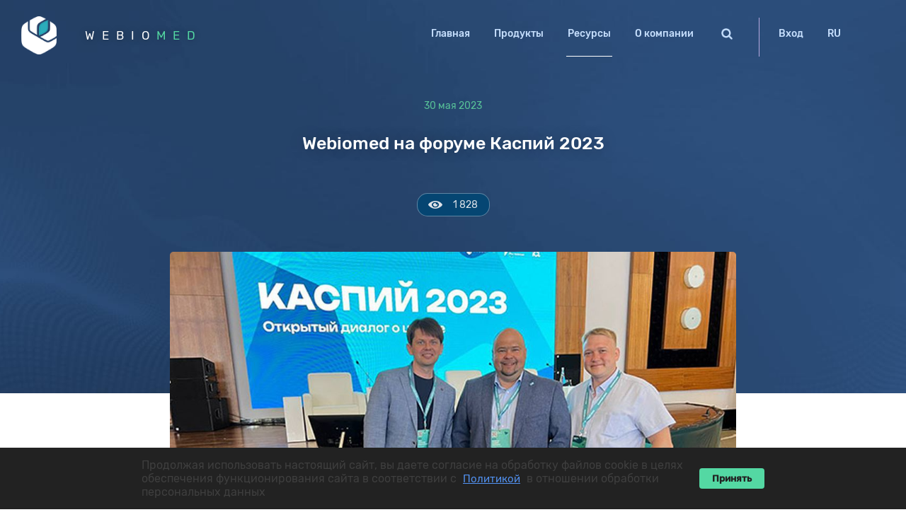

--- FILE ---
content_type: text/html; charset=utf-8
request_url: https://webiomed.ru/novosti/webiomed-na-forume-kaspii-2023/
body_size: 10019
content:


<!DOCTYPE html>
<html lang="ru">
<head>
    <meta charset="utf-8">
    <meta http-equiv="X-UA-Compatible" content="IE=edge,chrome=1">
    <meta name=viewport content="width=device-width, initial-scale=1">
    
    <!-- Содержимое тега идет в сниппет поисковиков -->
    <title>Webiomed на форуме Каспий 2023</title>
    <!-- Содержимое тега идет в сниппет поисковиков -->
    <meta name="description" content="об участии в форуме Каспий 2023" />
    <!-- Разрешаем роботом индексировать страницу и ходить по ссылкам внутри нее -->
    <meta name="robots" content="all" />
    <!-- Ключевые слова. Уникальные для всего сайта. Никаких дублей с другими страницами -->
    <meta name="keywords" content="" />
    <!-- Избегаем возможного дублирования контента. Если вдруг поисковик найдет эту же страницу по другому урлу, все копии будут склеены на этот адрес. -->
    <link rel="canonical" href="https://webiomed.ai/novosti/webiomed-na-forume-kaspii-2023/" />
    
        <meta property="og:image" content="https://webiomed.ai/media/blog_photo/webiomed-na-forume-kaspii-2023.jpg" />
        
    <meta property="og:title" content="Webiomed на форуме Каспий 2023" />
    <meta property="og:description" content="об участии в форуме Каспий 2023" />
    <meta property="og:url" content="https://webiomed.ai/novosti/webiomed-na-forume-kaspii-2023/" />

    <meta name="twitter:card" content="summary">
    <meta name="twitter:site" content="@webiomed">
    <meta name="twitter:title" content="Webiomed на форуме Каспий 2023">
    <meta name="twitter:description" content="об участии в форуме Каспий 2023">

    
        <meta name="twitter:image:src" content="https://webiomed.ai/media/blog_photo/webiomed-na-forume-kaspii-2023.jpg">
    

    <script type="text/javascript" src="/static/star-ratings/js/dist/star-ratings.min.js"></script>

    <meta property="og:image:width" content="968">
    <meta property="og:image:height" content="504">
    <meta property="og:type" content="website" />
    <meta property="og:locale" content="ru_RU" />
    <meta property="og:site_name" content="Webiomed" />
    <!-- Конец микроразметки OG -->
    <link rel="apple-touch-icon" sizes="180x180" href="/static/images/favicons/apple-touch-icon.png">
    <link rel="icon" type="image/png" sizes="32x32" href="/static/images/favicons/favicon-32x32.png">
    <link rel="icon" type="image/png" sizes="16x16" href="/static/images/favicons/favicon-16x16.png">
    <link rel="manifest" href="/static/images/favicons/manifest.json">
    <link rel="mask-icon" href="/static/images/favicons/safari-pinned-tab.svg" color="#5bbad5">
    <meta name="msapplication-TileColor" content="#ffc40d">
    <meta name="msapplication-TileImage" content="/static/images/favicons/mstile-144x144.png">
    <meta name="theme-color" content="#ffffff">
    <link type="text/css" rel="stylesheet" href="/static/css/main.css?1768751957" charset="utf-8">








</head>
<body id="top">
    
    <div class="intro articleIntro">
        <nav class="menu" data-aos-once="true" data-aos="fade-down">
    <div class="container stretchFlexBox">
        <div class="centerFlexBox logoBlock">
        
            <a class="logo" href="/">WEBIO<span>MED</span></a>
            <button class="mobileMenuButton" onclick="showMobileMenu()">Меню</button>
        
        <script>
            function showMobileMenu() {
                menu = document.getElementById('mainMenu');
                if (menu.classList.contains('active')) {
                    menu.classList.remove('active');
                } else {
                    menu.classList.add('active');
                }
            }
        </script>
        </div>

        <ul class="stretchFlexBox mainMenu" id="mainMenu">
            <li >
                
                    <a href="/">Главная</a>
                
            </li>

            <li >
               
                 <a href="/products/">Продукты</a>
               
                
            </li>

            
                <li  class="active">
                    
                        <a href="#" class="accordion" onclick="showResourcesMenu()">Ресурсы</a>
                    

                    <ul class="dropdown" id="resourcesSubMenu">
                        <li>
                            
                                <a href="/novosti/">Новости</a>
                            
                        </li>
                        <li>
                            
                                <a href="/blog/">Блог</a>
                            
                        </li>
                        <li>
                            
                                <a href="/publikacii/">Публикации</a>
                            
                        </li>
                        <li>
                            
                                <a href="/uvedomleniya-dlya-polzovatelej">Уведомления</a>
                            
                        </li>
                    </ul>
                    <script>
                        function showResourcesMenu() {
                            sub_menu = document.getElementById('resourcesSubMenu');
                            if (sub_menu.classList.contains('active')) {
                                sub_menu.classList.remove('active');
                            } else {
                                sub_menu.classList.add('active');
                            }
                        }
                    </script>
                </li>
            
            <li >
                
                    <a href="/o-kompanii/" class="">О компании</a>
                

                <ul class="dropdown" id="aboutSubMenu">
                    <li>
                        
                            <a href="/o-kompanii/#team">Команда</a>
                        
                    </li>

                    
                        <li>
                            <a href="/o-kompanii/#vacancy">Вакансии</a>
                        </li>
                    

                    <li>
                        
                            <a href="/#partners">Партнеры</a>
                        
                    </li>
                    <li>
                        
                            <a href="/kontakti/">Контакты</a>
                        
                    </li>
                </ul>
            </li>

            

            <li>
                
                    <a href="/search/" id="searchLink">&nbsp;</a>
                
            </li>

            <li class="enter">
                
                    <a href="https://cloud.webiomed.ru/" target="_blank">Вход</a>
                
            </li>

            <li class="desktopLangChoice">
                
                    <a id="mainLang">RU</a>
                

                <ul class="dropdown" id="langChoice">
                    <li class="lang rus">
                        <a href="/"  class="active">РУС</a>
                    </li>
                    <li class="lang eng">
                        <a href="/en/" >ENG</a>
                    </li>
                </ul>
            </li>

            <li>
                <ul class="mobileLangMenu">
                    <li class="lang rus">
                        <a href="/"  class="active">РУС</a>
                    </li>
                    <li class="lang eng">
                        <a href="/en/" >ENG</a>
                    </li>
                </ul>
            </li>
        </ul>
    </div>
</nav>

        <div class="introTitle">
            <span class="date">30 мая 2023</span>
            <h1 class="standardH1">Webiomed на форуме Каспий 2023</h1>
            <span class="views">1 828</span>
        </div>
    </div>

    <article>
        <div class="articleText">
            <img src="/media/blog_photo/webiomed-na-forume-kaspii-2023.jpg">
            
            <div class="text">
                
                <p><strong>25 и 26 мая в г. Каспийске ( Республика Дагестан) состоялся форум&nbsp; &laquo;Каспий-2023. Открытый диалог о цифре&raquo;. </strong></p>

<p class="attention">Форум организован Правительством Республики Дагестан, Министерством здравоохранения Республики Дагестан при поддержке Министерства здравоохранения Российской Федерации.</p>

<p>Около 700 гостей из более чем 50 регионов страны собрались на мероприятии для обсуждения вопросов цифровизации здравоохранения. <strong>Форум стал открытой дискуссионной площадкой для обмена опытом, изучения эффектов цифровых решений и лучших практик в области здравоохранения.</strong></p>

<p><img alt="Каспий 2023" src="/media/ck_uploads/2023/05/31/na-sait-o-forume-2.jpg" /></p>

<p>Пленарную сессию открыл глава региона Сергей Меликов, присутствовали замминистра здравоохранения России Павел Пугачев и министр здравоохранения Дагестана Татьяна Беляева.</p>

<p>В этом году наша компания&nbsp; стала парнером деловой части программы. Директор по развитию Webiomed<a href="https://webiomed.ru/team/gusev-aleksandr/" target="_blank"> Александр Гусев</a>, коммерческий директор Андрей Саликов и руководитель проектов Сергей Сашуков приняли участие в мероприятии.</p>

<p><a href="https://webiomed.ru/team/andrei-salikov/" target="_blank">Андрей Саликов</a> выступил с докладом на сессии, посвященной развитию ЕЦП&nbsp; в регионах и рассказал о платформе Webiomed.</p>

<p><img alt="Андрей Саликов_Webiomed" src="/media/ck_uploads/2023/05/30/photo_2023-05-25_11-53-29-na-sait.jpg" /></p>

<p>сайт форума: <a href="https://kaspiy-2023.ru/" target="_blank">https://kaspiy-2023.ru/</a></p>
                

                

                

                

            </div>
            
                

<style>
    #dsrf896465eb39b4d39a1f468a7727ae957 .star-ratings-rating-full, #dsrf896465eb39b4d39a1f468a7727ae957 .star-ratings-rating-empty {
        width: 18px;
        height: 18px;
        background: url(/static/star-ratings/images/stars.png) no-repeat;
        background-size: 54px;
    }

    #dsrf896465eb39b4d39a1f468a7727ae957 .star-ratings-rating-empty {
        background-position: -18px 0;
    }

    
</style>



<div id="dsrf896465eb39b4d39a1f468a7727ae957" class="star-ratings" data-max-rating="5" data-avg-rating="5,000">
    
    <h5>Пожалуйста, оцените эту статью</h5>
    
    
        <div class="star-ratings-rating-stars-container">
            <ul class="star-ratings-rating-background">
                
                    <li>
                        
                        <a href="/ratings/10/279/?return=/novosti/webiomed-na-forume-kaspii-2023/" data-score="1" class="star-ratings-rate-action">
                            <span class="star-ratings-rating-empty"></span>
                        </a>
                        
                    </li>
                
                    <li>
                        
                        <a href="/ratings/10/279/?return=/novosti/webiomed-na-forume-kaspii-2023/" data-score="2" class="star-ratings-rate-action">
                            <span class="star-ratings-rating-empty"></span>
                        </a>
                        
                    </li>
                
                    <li>
                        
                        <a href="/ratings/10/279/?return=/novosti/webiomed-na-forume-kaspii-2023/" data-score="3" class="star-ratings-rate-action">
                            <span class="star-ratings-rating-empty"></span>
                        </a>
                        
                    </li>
                
                    <li>
                        
                        <a href="/ratings/10/279/?return=/novosti/webiomed-na-forume-kaspii-2023/" data-score="4" class="star-ratings-rate-action">
                            <span class="star-ratings-rating-empty"></span>
                        </a>
                        
                    </li>
                
                    <li>
                        
                        <a href="/ratings/10/279/?return=/novosti/webiomed-na-forume-kaspii-2023/" data-score="5" class="star-ratings-rate-action">
                            <span class="star-ratings-rating-empty"></span>
                        </a>
                        
                    </li>
                
            </ul>

            <ul class="star-ratings-rating-foreground" style="width: 100%">
                
                    <li>
                    
                    <a href="/ratings/10/279/?return=/novosti/webiomed-na-forume-kaspii-2023/" data-score="1" class="star-ratings-rate-action">
                        <span class="star-ratings-rating-full"></span>
                    </a>
                    
                    </li>
                
                    <li>
                    
                    <a href="/ratings/10/279/?return=/novosti/webiomed-na-forume-kaspii-2023/" data-score="2" class="star-ratings-rate-action">
                        <span class="star-ratings-rating-full"></span>
                    </a>
                    
                    </li>
                
                    <li>
                    
                    <a href="/ratings/10/279/?return=/novosti/webiomed-na-forume-kaspii-2023/" data-score="3" class="star-ratings-rate-action">
                        <span class="star-ratings-rating-full"></span>
                    </a>
                    
                    </li>
                
                    <li>
                    
                    <a href="/ratings/10/279/?return=/novosti/webiomed-na-forume-kaspii-2023/" data-score="4" class="star-ratings-rate-action">
                        <span class="star-ratings-rating-full"></span>
                    </a>
                    
                    </li>
                
                    <li>
                    
                    <a href="/ratings/10/279/?return=/novosti/webiomed-na-forume-kaspii-2023/" data-score="5" class="star-ratings-rate-action">
                        <span class="star-ratings-rating-full"></span>
                    </a>
                    
                    </li>
                
            </ul>
        </div>
    

    
    
        
        <div class="star-ratings-rating-average">( <span class='star-ratings-rating-value'>5</span> из 5,</div>
        

        
        <div class="star-ratings-rating-count">оценили:  <span class='star-ratings-rating-value'>1</span>)</div>
        

        
        <div class="star-ratings-rating-user">Ваша оценка:  <span class='star-ratings-rating-value'>Не ставилась</span></div>
        
        

    <div class="star-ratings-errors"></div>
    
    

</div>


            

            
        </div>
    </article>

    
    <section class="blogBlock">
        <div class="container">
            
                <h2 class="standardH2">Еще по этой теме</h2>
                <h3 class="standardH3">Обратите внимание на похожие статьи</h3>
            

            
            <div class="item">
                <div class="photoBlock" style="background: url(/media/blog_photo/my-priniali-uchastie-v-it-forume-rossiia-afrika-tsifrovye-tekhnologii-kak-dra_5KZRkoO.jpg) center center no-repeat; background-size: cover;">
                    <div class="quickSocialShare">
    <a href="javascript:void(0);" class="quickSocialShareButton" onclick="myFunction276()"></a>
    <ul id="socialLinks276">
        <li>
            <a href="https://www.facebook.com/sharer/sharer.php?u=https://webiomed.ai/blog/forum-rossiia-afrika" class="fb" target="_blank"></a>
        </li>
        <li>
            <a href="https://vk.com/share.php?url=https://webiomed.ai/blog/forum-rossiia-afrika&title=Мы приняли участие в международном ИТ- форуме «Россия-Африка: цифровые технологии как драйвер государственного развития и международного сотрудничества»&description=Об участии в панельная сессия «Цифровая трансформация здравоохранения»&image=http://https://webiomed.ai/media/blog_photo/my-priniali-uchastie-v-it-forume-rossiia-afrika-tsifrovye-tekhnologii-kak-dra_5KZRkoO.jpg&noparse=true" target="_blank" class="vk"></a>
        </li>
        <li>
            <a href="https://t.me/share/url?url=https://webiomed.ai/blog/forum-rossiia-afrika&text=Мы приняли участие в международном ИТ- форуме «Россия-Африка: цифровые технологии как драйвер государственного развития и международного сотрудничества»" class="tg" target="_blank"></a>
        </li>
        <li>
            <a href="https://twitter.com/intent/tweet?text=Мы приняли участие в международном ИТ- форуме «Россия-Африка: цифровые технологии как драйвер государственного развития и международного сотрудничества»&url=https://webiomed.ai/blog/forum-rossiia-afrika" class="tw" target="_blank"></a>
        </li>
    </ul>

    <script>
    function myFunction276() {
        var x = document.getElementById("socialLinks276");
        if (x.style.display === "block") {
            x.style.display = "none";
        } else {
            x.style.display = "block";
        }
    }
    </script>
</div>
                </div>
                <div class="textBlock">
                    <span class="date">14 Апр 2023</span>
                    <h4>Мы приняли участие в международном ИТ- форуме «Россия-Африка: цифровые технологии как драйвер государственного развития и международного сотрудничества»</h4>
                    
                    <p class="text">13-14 апреля в Международном мультимедийном пресс-центре МИА &laquo;Россия сегодня&raquo; прошёл форум &laquo;Россия-Африка: цифровые технологии как драйвер государственного развития и международного …</p>
                    
                </div>
                <a class="fullBlockAnchor" href="/novosti/forum-rossiia-afrika/"></a>
            </div>
            
            <div class="item">
                <div class="photoBlock" style="background: url(/media/blog_photo/vnedrenie-iskusstvennogo-intellekta-v-zdravookhranenii-obsudili-na-russian-in_cFvaa1l.jpg) center center no-repeat; background-size: cover;">
                    <div class="quickSocialShare">
    <a href="javascript:void(0);" class="quickSocialShareButton" onclick="myFunction264()"></a>
    <ul id="socialLinks264">
        <li>
            <a href="https://www.facebook.com/sharer/sharer.php?u=https://webiomed.ai/blog/vnedrenie-ii-obsudili-na-riw" class="fb" target="_blank"></a>
        </li>
        <li>
            <a href="https://vk.com/share.php?url=https://webiomed.ai/blog/vnedrenie-ii-obsudili-na-riw&title=Внедрение искусственного интеллекта в здравоохранении обсудили на Russian Internet Week&description=Об участии в RIW&image=http://https://webiomed.ai/media/blog_photo/vnedrenie-iskusstvennogo-intellekta-v-zdravookhranenii-obsudili-na-russian-in_cFvaa1l.jpg&noparse=true" target="_blank" class="vk"></a>
        </li>
        <li>
            <a href="https://t.me/share/url?url=https://webiomed.ai/blog/vnedrenie-ii-obsudili-na-riw&text=Внедрение искусственного интеллекта в здравоохранении обсудили на Russian Internet Week" class="tg" target="_blank"></a>
        </li>
        <li>
            <a href="https://twitter.com/intent/tweet?text=Внедрение искусственного интеллекта в здравоохранении обсудили на Russian Internet Week&url=https://webiomed.ai/blog/vnedrenie-ii-obsudili-na-riw" class="tw" target="_blank"></a>
        </li>
    </ul>

    <script>
    function myFunction264() {
        var x = document.getElementById("socialLinks264");
        if (x.style.display === "block") {
            x.style.display = "none";
        } else {
            x.style.display = "block";
        }
    }
    </script>
</div>
                </div>
                <div class="textBlock">
                    <span class="date">16 Дек 2022</span>
                    <h4>Внедрение искусственного интеллекта в здравоохранении обсудили на Russian Internet Week</h4>
                    
                    <p class="text">15 декабря в рамках Russian Internet Week (RIW-2022) прошла сессия &laquo;Внедрение искусственного интеллекта в здравоохранении: новые возможности для стартапов и …</p>
                    
                </div>
                <a class="fullBlockAnchor" href="/novosti/vnedrenie-ii-obsudili-na-riw/"></a>
            </div>
            
            <div class="item">
                <div class="photoBlock" style="background: url(/media/blog_photo/my-priniali-uchastie-v-forume-armiia-2022_Qv3FNlx.jpg) center center no-repeat; background-size: cover;">
                    <div class="quickSocialShare">
    <a href="javascript:void(0);" class="quickSocialShareButton" onclick="myFunction250()"></a>
    <ul id="socialLinks250">
        <li>
            <a href="https://www.facebook.com/sharer/sharer.php?u=https://webiomed.ai/blog/my-priniali-uchastie-v-forume-armiia-2022" class="fb" target="_blank"></a>
        </li>
        <li>
            <a href="https://vk.com/share.php?url=https://webiomed.ai/blog/my-priniali-uchastie-v-forume-armiia-2022&title=Мы приняли участие в форуме  &quot;Армия-2022&quot;&description=Об участии в Международном военно-техническом форуме «Армия-2022»&image=http://https://webiomed.ai/media/blog_photo/my-priniali-uchastie-v-forume-armiia-2022_Qv3FNlx.jpg&noparse=true" target="_blank" class="vk"></a>
        </li>
        <li>
            <a href="https://t.me/share/url?url=https://webiomed.ai/blog/my-priniali-uchastie-v-forume-armiia-2022&text=Мы приняли участие в форуме  &quot;Армия-2022&quot;" class="tg" target="_blank"></a>
        </li>
        <li>
            <a href="https://twitter.com/intent/tweet?text=Мы приняли участие в форуме  &quot;Армия-2022&quot;&url=https://webiomed.ai/blog/my-priniali-uchastie-v-forume-armiia-2022" class="tw" target="_blank"></a>
        </li>
    </ul>

    <script>
    function myFunction250() {
        var x = document.getElementById("socialLinks250");
        if (x.style.display === "block") {
            x.style.display = "none";
        } else {
            x.style.display = "block";
        }
    }
    </script>
</div>
                </div>
                <div class="textBlock">
                    <span class="date">22 Авг 2022</span>
                    <h4>Мы приняли участие в форуме  &quot;Армия-2022&quot;</h4>
                    
                    <p class="text">С 15 по 21 августа в Подмосковье проходил Международный военно-технический форум &laquo;Армия-2022&raquo;. Это одна из ключевых выставок вооружения в мире. …</p>
                    
                </div>
                <a class="fullBlockAnchor" href="/novosti/my-priniali-uchastie-v-forume-armiia-2022/"></a>
            </div>
            
        </div>
    </section>
    

    

    
        <section class="subscribe" id="subscribeForm">
    <div class="container">
        <div class="formBlock">
            <script type="text/javascript">
                function validateSubscribeForm(formObj) {
                    //document.getElementById('id_email').removeAttribute("required");
                    formObj.submitButton.disabled = true;
                    formObj.submitButton.value = 'Сообщение отправляется...';
                    return true;
                }
            </script>
            <h3 class="standardH3">Подпишитесь на нашу рассылку</h3>
            <p>Хотите получать интересную и полезную информацию о цифровом здравоохранении и искусственном интеллекте
                для медицины? <br> Включайтесь в&nbsp;нашу рассылку!</p>

            <div class="eulaBlock">
                <input id='eulaButton2' type='checkbox'>
                <label class="flex1 eulaLabel" for="eulaButton" style="">Подтверждаю согласие на обработку
                    персональных данных и согласие с
                    <a href="/politika/" class="simpleLink" target="_blank">Политикой</a>
                    в отношении обработки персональных данных.</label>
            </div>

            <form action="/subscribe/" method="post" onsubmit="return validateSubscribeForm(this);">
                <input type="hidden" name="csrfmiddlewaretoken" value="TusnMbZ4y1p7jPrzrMLlKLAqsgdpTUYJPoHKQPPKBPgkd0BnCBzcVJ9eOac0mY8v">
                

                
                <input type="email" name="sender" required placeholder="Ваш e-mail" data-lpignore="true" id="id_sender">

                <button type="submit" id="subscribeButton2" disabled>Подписаться</button>
            </form>
        </div>
    </div>
</section>

<script type="text/javascript">
    var eulaButton2 = document.getElementById('eulaButton2');
    eulaButton2.addEventListener('click', function () {
        if (document.getElementById('eulaButton2').checked) {
            document.getElementById('subscribeButton2').disabled = false;
        } else {
            document.getElementById('subscribeButton2').disabled = true;
        }
    }, false);
</script>
    

    



    <section class="social">
    <div class="container">
        
        <h2 class="standardH2">Присоединяйтесь</h2>
        <h3 class="standardH3">Наши группы в соц сетях</h3>
        <div class="stretchFlexBox" data-aos-once="true" data-aos="fade-up">

            <a href="https://vk.com/webiomed" target="_blank" class="item vk">Группа Вконтакте</a>
            <a href="http://telegram.im/webiomed" target="_blank" class="item tg">Мы в Telegram</a>
            <a href="https://www.youtube.com/channel/UCObOwO7A_F_LG-DxcCNNFrg/featured" target="_blank" class="item yb">Канал в YouTube</a>


        </div>
        
    </div>
</section>

    
    
<footer id="pageFooter">
    <div class="container">
        <div class="centerFlexBox footerTop">
            <div class="companyLogo">
                <a class="logo" href="/">WEBIO<span>MED</span></a>
                <p>Прогнозная аналитика и управление рисками в&nbsp;здравоохранении на основе машинного обучения</p>
            </div>
            <nav class="flex1 bottomMenu">
                <ul>
                    <li><a href="/">Главная</a></li>
                    <li><a href="/products/">Продукты</a></li>
                    <li><a href="/blog/">Блог</a></li>
                    <li><a href="/novosti/">Новости</a></li>
                    <li><a href="/o-kompanii/">О компании</a></li>
                </ul>
            </nav>
        </div>

        <div class="centerFlexBox footerMid">
            <div class="centerFlexBox flex1 sponsors">
                <p class="flex1 centerFlexBox">
                    <a href="https://fasie.ru/" target="_blank">
                        <img src="/static/images/fsi.png" style="max-height: 50px; margin-right: 15px;">
                    </a>
                    <span class="flex1">Проект поддержан Фондом<br> Содействия Инновациям</span>
                </p>

                <p class="flex1 centerFlexBox">
                    <img src="/static/images/arpp.png" style="max-width: 240px;">
                </p>
            </div>
            <p class="flex1 centerFlexBox rightSponsor">
                <span class="flex1 skolkovo">Деятельность осуществляется при грантовой<br>поддержке Фонда «Сколково»<br>
                    <a href="https://navigator.sk.ru/orn/1122678" style="font-size: 14px" target="_blank">ОРН 1122678</a>
                </span>
                <a href="http://sk.ru/" target="_blank">
                    <img src="/static/images/sk-ru.png">
                </a>

            </p>
        </div>

        <div class="centerFlexBox footerBottom">
            <a href="#contactForm" class="activeLink showModalLink">Связаться с нами</a>
            <div class="modal modalContainer" id="contactForm">
    <div class="centerFlexBox modalBody">
        <div class="modalContent">
            <button class="closeModal">X</button>
            <div class="contactForm" id="">
                <h3>Форма обратной связи</h3>
                <script type="text/javascript">
                    function validateForm(formObj) {
                        formObj.submitButton.disabled = true;
                        formObj.submitButton.value = 'Сообщение отправляется...';
                        return true;
                    }
                </script>
                <form action="/send-message/" method="post" onsubmit="return validateForm(this);">
                    <input type="hidden" name="csrfmiddlewaretoken" value="TusnMbZ4y1p7jPrzrMLlKLAqsgdpTUYJPoHKQPPKBPgkd0BnCBzcVJ9eOac0mY8v">
                    
                    
                    
                    <div class="centerFlexBox inputs">
                        <div class="item">
                            
                            <input type="text" name="name" required placeholder="Ваше имя" data-lpignore="true" maxlength="100" id="id_name">
                        </div>
                        <div class="item">
                            
                            <input type="email" name="sender" required placeholder="Ваш e-mail" data-lpignore="true" id="id_sender">
                        </div>
                        <div class="item">
                            
                            <input type="text" name="phone" placeholder="Ваш телефон" data-lpignore="true" id="id_phone">
                        </div>
                    </div>
                    <input type="hidden" name="secret" value="-" id="id_secret">
                    <input type="hidden" name="js_check" id="id_js_check">
                    
                    <textarea name="message" cols="40" rows="10" required placeholder="Ваш комментарий или вопрос" data-lpignore="true" id="id_message">
</textarea>
                    <div class="centerFlexBox spamFilter">
                        <div class="centerFlexBox">
                            <input id='eulaButton' type='checkbox'>
                            <label class="flex1 eulaLabel" for="eulaButton" style="">Подтверждаю согласие на обработку
                                персональных данных и согласие с
                                <a href="/politika/" class="simpleLink" target="_blank">Политикой</a>
                                в отношении обработки персональных данных.</label>
                        </div>
                    </div>
                    <button name="submitButton" type="submit" id="subscribeButton" class="activeLink" disabled>
                        Отправить
                    </button>

                </form>
            </div>
        </div>
    </div>
</div>

<script type="text/javascript">
    // Проверка на наличие JavaScript - заполняем скрытое поле
    (function() {
        var jsCheckField = document.querySelector('[name="js_check"]');
        if (jsCheckField) {
            jsCheckField.value = 'js_enabled';
        }
    })();
    
    // Honeypot поле должно оставаться пустым или иметь значение по умолчанию "-"
    // Удален код, который устанавливал "secret_key"
    
    let eulaButton = document.getElementById('eulaButton');
    eulaButton.addEventListener('click', function () {
        if (document.getElementById('eulaButton').checked) {
            document.getElementById('subscribeButton').disabled = false;
        } else {
            document.getElementById('subscribeButton').disabled = true;
        }
    }, false);
</script>
            <script>
    const showModalLinks = document.querySelectorAll('.showModalLink')
    // const modalContainer = document.querySelector('modalContainer')
    const body = document.querySelector('body')
    //const lockPadding = document.querySelectorAll('.lockPadding')

    let unlock = true

    const timeout = 300

     if (showModalLinks.length > 0) {
         for (let index = 0; index < showModalLinks.length; index++) {
             const modalLink = showModalLinks[index]
             modalLink.addEventListener("click", function (e) {
                 const modalName = modalLink.getAttribute('href').replace('#', '')
                 const currentModal = document.getElementById(modalName)
                 modalShow(currentModal)
                 e.preventDefault()
             })
         }
     }

    const modalCloseButton = document.querySelectorAll('.closeModal')
    if (modalCloseButton.length > 0) {
         for (let index = 0; index < modalCloseButton.length; index++) {
             const close = modalCloseButton[index]
             close.addEventListener("click", function (e) {
                 closeModal(close.closest('.modal'))
                 //e.preventDefault()
             })
         }
     }

    function modalShow(modal) {
        if (modal && unlock) {
            const activeModal = document.querySelector('.modal.show')
            if (activeModal) {
                closeModal(activeModal, false)
            } else {
                bodyLock()
            }
            modal.classList.add('show')
            modal.addEventListener('click', function (e) {
                if (!e.target.closest('.modalContent')) {
                    closeModal(e.target.closest('.modal'))
                }
            })
        }
    }

    function closeModal(modal, doUnLock = true) {
        if (unlock) {
            modal.classList.remove('show')
            if (doUnLock) {
                bodyUnLock()
            }
        }
    }

    function bodyLock() {
        const lockPaddingValue = window.innerWidth - document.querySelector('body').offsetWidth + 20 + 'px'
        //console.log(lockPaddingValue)
        body.style.paddingRight = lockPaddingValue
        body.classList.add('lock')

        unlock = false
        setTimeout(function () {
            unlock = true
        }, timeout)
    }

    function bodyUnLock() {
        setTimeout(function (){
            body.style.paddingRight = '20px'
            body.classList.remove('lock')
        }, timeout)

        unlock = false
        setTimeout(function () {
            unlock = true
        }, timeout)
    }

    // Полифилл для IE 11
    (function() {
      // проверяем поддержку
      if (!Element.prototype.closest) {
        // реализуем
        Element.prototype.closest = function(css) {
          var node = this;
          while (node) {
            if (node.matches(css)) return node;
            else node = node.parentElement;
          }
          return null;
        };
      }
    })();

    (function() {
      // проверяем поддержку
      if (!Element.prototype.matches) {
            // определяем свойство
            Element.prototype.matches = Element.prototype.matchesSelector ||
              Element.prototype.webkitMatchesSelector ||
              Element.prototype.mozMatchesSelector ||
              Element.prototype.msMatchesSelector;
          }
    })();

    document.addEventListener('keydown', function (e) {
        if (e.which === 27) {
            const activeModal = document.querySelector('.modal.show')
            closeModal(activeModal)
        }
    })
</script>
            <div class="flex1 socialLinks">
                <a href="https://vk.com/webiomed" target="_blank" class="vk"></a>
                <a href="http://telegram.im/webiomed" target="_blank" class="tg"></a>
                <a href="https://www.youtube.com/channel/UCObOwO7A_F_LG-DxcCNNFrg/featured" target="_blank" class="yt"></a>

                <p style="font-size: 12px; opacity: 0.7; margin-top: 10px;">© 2026 ООО «К-СКАЙ». Все права защищены.</p>
                <a href="/politika/" class="email" target="_blank" style="font-size: 12px; width: auto">Политика конфиденциальности</a>
            </div>
            <div class="contacts">
                <a class="phone" href="tel:88002340504">8 (800) 234-05-04</a>
                <a class="email" href="mailto:info@webiomed.ru">info@webiomed.ru</a>
            </div>
        </div>
    </div>
</footer>
    


    <script src="/static/js/jquery-3.7.1.min.js" type="text/javascript" charset="utf-8"></script>

    <button href="#" id="scroller"></button>
    
    <script src="/static/js/jquery-2.2.0.min.js" type="text/javascript" charset="utf-8"></script>
    <script type="application/ld+json">
    {
      "@context": "http://schema.org/",
      "@type": "Rating",
      "name": "Webiomed на форуме Каспий 2023",
      "aggregateRating": {
        "@type": "AggregateRating",
        "ratingValue" : "5,000",
        "ratingCount": "1",
        "reviewCount": "1"
      }
    }
    </script>

    <script>
        $(document).ready(function() {
            function fadeInFunction() {
                $('.articleText p').each( function(i){
                    //var bottom_of_object = $(this).offset().top + $(this).outerHeight()/2;
                    var top_of_object = $(this).offset().top + 140;
                    var bottom_of_window = $(window).scrollTop() + $(window).height();

                    /* If the object is completely visible in the window, fade it it */
                    if( bottom_of_window > top_of_object ){
                        $(this).animate({'opacity':'1'},600);
                    }
                });

                $('.articleText li').each( function(i){
                    var top_of_object = $(this).offset().top + 100;
                    var bottom_of_window = $(window).scrollTop() + $(window).height();
                    if( bottom_of_window > top_of_object ){
                        $(this).animate({'opacity':'1'},600);
                    }
                });

                $('.articleText a').each( function(i){
                    var bottom_of_object = $(this).offset().top + $(this).outerHeight();
                    var bottom_of_window = $(window).scrollTop() + $(window).height();
                    if( bottom_of_window > bottom_of_object ){
                        $(this).animate({'opacity':'1'},600);
                    }
                });

                $('.articleText img').each( function(i){
                    var top_of_object = $(this).offset().top + 100;
                    var bottom_of_window = $(window).scrollTop() + $(window).height();
                    if( bottom_of_window > top_of_object ){
                        $(this).animate({'opacity':'1'},600);
                    }
                });

                $('.articleText tr').each( function(i){
                    var top_of_object = $(this).offset().top + 100;
                    var bottom_of_window = $(window).scrollTop() + $(window).height();
                    if( bottom_of_window > top_of_object ){
                        $(this).animate({'opacity':'1'},600);
                    }
                });
            }
            $(window).scroll( function(){
                fadeInFunction();
            });
            $(window).show( function(){
                fadeInFunction();
            });
        });
    </script>

    
    <!-- Yandex.Metrika counter -->
    <script type="text/javascript" >
    (function (d, w, c) {
        (w[c] = w[c] || []).push(function() {
            try {
                w.yaCounter49102453 = new Ya.Metrika2({
                    id:49102453,
                    clickmap:true,
                    trackLinks:true,
                    accurateTrackBounce:true,
                    webvisor:true
                });
            } catch(e) { }
        });

        var n = d.getElementsByTagName("script")[0],
            s = d.createElement("script"),
            f = function () { n.parentNode.insertBefore(s, n); };
        s.type = "text/javascript";
        s.async = true;
        s.src = "https://mc.yandex.ru/metrika/tag.js";

        if (w.opera == "[object Opera]") {
            d.addEventListener("DOMContentLoaded", f, false);
        } else { f(); }
    })(document, window, "yandex_metrika_callbacks2");
    </script>
    <noscript><div><img src="https://mc.yandex.ru/watch/49102453" style="position:absolute; left:-9999px;" alt="" /></div></noscript>
    <!-- /Yandex.Metrika counter -->

    <div id="cookie-banner" style="display:none;">
  <div class="cookie-banner-inner">
    <span>
        Продолжая использовать настоящий сайт, вы даете согласие на обработку файлов cookie в целях обеспечения 
        функционирования сайта в соответствии с <a href="/politika/" class="simpleLink" target="_blank">Политикой</a>
        в отношении обработки персональных данных
    </span>
    <button id="cookie-accept">Принять</button>
  </div>
</div>
<style>
#cookie-banner {
  position: fixed;
  left: 0;
  right: 0;
  bottom: 0;
  background: #222;
  color: #fff;
  z-index: 9999;
  padding: 0;
  font-size: 16px;
}
.cookie-banner-inner {
  max-width: 900px;
  margin: 0 auto;
  padding: 15px 10px;
  display: flex;
  justify-content: center;
  align-items: center;
    span {
        color: #FFF;
    }
}
#cookie-banner a {
  color: #5394f5;
  text-decoration: underline;
  margin: 0 5px;
}
#cookie-accept {
  margin-left: 20px;
  background: #54d8a3;
  color: #222;
  border: none;
  padding: 7px 18px;
  border-radius: 4px;
  cursor: pointer;
  font-weight: bold;
}
</style>
<script>
  document.addEventListener("DOMContentLoaded", function() {
    if (!localStorage.getItem('cookieAccepted')) {
      document.getElementById('cookie-banner').style.display = 'block';
    }
    document.getElementById('cookie-accept').onclick = function() {
      localStorage.setItem('cookieAccepted', 'true');
      document.getElementById('cookie-banner').style.display = 'none';
    }
  });
</script>

    <script type="text/javascript">
        $(document).ready(function(){
        window.onscroll = function() {scrollFunction()};

        function scrollFunction() {
            if (document.body.scrollTop > 20 || document.documentElement.scrollTop > 20) {
                document.getElementById("scroller").style.display = "block";
            } else {
                document.getElementById("scroller").style.display = "none";
            }
        }

        //Check to see if the window is top if not then display button
        $(window).scroll(function(){
            if ($(this).scrollTop() > 100) {
                $('#scroller').fadeIn();
            } else {
                $('#scroller').fadeOut();
            }
        });

        //Click event to scroll to top
        $('#scroller').click(function(){
            $('html, body').animate({scrollTop : 0},800);
            return false;
        });
    });
    </script>

</body>
</html>


--- FILE ---
content_type: text/css
request_url: https://webiomed.ru/static/css/main.css?1768751957
body_size: 23700
content:
.standardH1{font-size:28px;font-weight:500;padding:30px 0;color:#FFFFFF}.standardH2{text-align:center;font-size:14px;padding:0;text-transform:uppercase;color:#54d8a3;letter-spacing:5px;font-weight:500}.standardH3{margin-top:10px;text-align:center;font-size:28px;font-weight:500;color:#004674}@media (max-width:640px){.standardH2{font-size:13px;letter-spacing:3px}.standardH3{font-size:24px}}#scroller{background:url(../images/to-top-2019.png) no-repeat;background-size:cover;cursor:pointer;display:none;height:52px;position:fixed;left:20px;width:52px;z-index:2147483647;opacity:0.6;bottom:50px}#scroller:hover{opacity:1}*,:after,:before{margin:0;padding:0;-webkit-box-sizing:border-box;box-sizing:border-box}html *{-webkit-font-smoothing:antialiased;-moz-osx-font-smoothing:grayscale}img{display:block;max-width:100%}@media (prefers-reduced-motion:no-preference){html{scroll-behavior:smooth;scroll-padding-top:3rem}}@font-face{font-family:'Rubik';font-style:normal;font-weight:400;src:url('../fonts/rubik-v7-latin_cyrillic-regular.eot');src:local('Rubik'),local('Rubik-Regular'),url('../fonts/rubik-v7-latin_cyrillic-regular.eot?#iefix') format('embedded-opentype'),url('../fonts/rubik-v7-latin_cyrillic-regular.woff2') format('woff2'),url('../fonts/rubik-v7-latin_cyrillic-regular.woff') format('woff'),url('../fonts/rubik-v7-latin_cyrillic-regular.ttf') format('truetype'),url('../fonts/rubik-v7-latin_cyrillic-regular.svg#Rubik') format('svg')}@font-face{font-family:'Rubik';font-style:normal;font-weight:500;src:url('../fonts/rubik-v7-latin_cyrillic-500.eot');src:local('Rubik Medium'),local('Rubik-Medium'),url('../fonts/rubik-v7-latin_cyrillic-500.eot?#iefix') format('embedded-opentype'),url('../fonts/rubik-v7-latin_cyrillic-500.woff2') format('woff2'),url('../fonts/rubik-v7-latin_cyrillic-500.woff') format('woff'),url('../fonts/rubik-v7-latin_cyrillic-500.ttf') format('truetype'),url('../fonts/rubik-v7-latin_cyrillic-500.svg#Rubik') format('svg')}.editable,a,button,cite,figcaption,h1,h2,h3,h4,h5,h6,input,label,ol li,option,p,select,span,table,tbody,td,textarea,tr,ul li{color:#3f3f3f;font-family:'Rubik',sans-serif}a b,button b,cite b,figcaption b,h1 b,h2 b,h3 b,h4 b,h5 b,h6 b,input b,label b,ol li b,option b,p b,span b,textarea b,ul li b{font-family:'Rubik',sans-serif;font-weight:500}body{background-color:#FFFFFF;position:relative}body main{-webkit-transition:all 0.6s ease;transition:all 0.6s ease}a{text-decoration:none;-webkit-transition:all 0.3s ease;transition:all 0.3s ease;color:#004674}a,p{font-size:15px}button{background-color:#FFFFFF;border:none;cursor:pointer;-webkit-transition:all 0.3s ease;transition:all 0.3s ease}textarea{resize:none;-moz-appearance:none;border:1px solid #999}ul{list-style:none}.clearfix:after,.clearfix:before{display:table;content:" "}.clearfix:after{clear:both}.scrolloff{pointer-events:none}.video-container{position:relative;padding-bottom:56.25%;padding-top:30px;height:0;overflow:hidden}.video-container iframe{position:absolute;top:0;left:0;width:100%;height:100%}hr{border-color:#9a9a9a;border-style:solid;border-width:1px;border-top:none}.stretchFlexBox{display:-webkit-box;display:-ms-flexbox;display:flex;-webkit-box-orient:horizontal;-webkit-box-direction:normal;-ms-flex-direction:row;flex-direction:row;-ms-flex-wrap:wrap;flex-wrap:wrap;-webkit-box-pack:center;-ms-flex-pack:center;justify-content:center;-webkit-box-align:stretch;-ms-flex-align:stretch;align-items:stretch}.centerFlexBox{display:-webkit-box;display:-ms-flexbox;display:flex;-webkit-box-orient:horizontal;-webkit-box-direction:normal;-ms-flex-direction:row;flex-direction:row;-ms-flex-wrap:wrap;flex-wrap:wrap;-webkit-box-pack:center;-ms-flex-pack:center;justify-content:center;-webkit-box-align:center;-ms-flex-align:center;align-items:center}.flex1{-webkit-box-flex:1;-ms-flex-positive:1;flex-grow:1;-ms-flex-negative:1;flex-shrink:1;-ms-flex-preferred-size:0px;flex-basis:0px;min-width:0}.flex2{-webkit-box-flex:2;-ms-flex-positive:2;flex-grow:2;-ms-flex-negative:1;flex-shrink:1;-ms-flex-preferred-size:0px;flex-basis:0px;min-width:0}.flex3{-webkit-box-flex:3;-ms-flex-positive:3;flex-grow:3;-ms-flex-negative:1;flex-shrink:1;-ms-flex-preferred-size:0px;flex-basis:0px;min-width:0}.standardBlock{position:relative;background-color:#f3f7fa;border-radius:3px;margin-bottom:40px}.standardBlock .textBlock{padding:30px 40px}.standardBlock .textBlock h3{color:#364152;font-size:18px;margin-bottom:25px}.frameMap{padding:0;height:450px;margin-bottom:40px;overflow:hidden}.map,.mapBox--mask{position:absolute;top:0;border:none;left:0;width:100%;height:100%;background-color:#f3f4f7}.map:hover+.mapBox--mask,.mapBox--mask:active{visibility:hidden}.mapBox--mask{background-color:rgba(83,183,254,0.01)}.container,div.container,nav.container,section.container,ul.container{max-width:1280px;margin:0 auto}@media (max-width:1400px){.container,div.container,nav.container,section.container,ul.container{padding:0 30px}}@media (max-width:960px){.container,div.container,nav.container,section.container,ul.container{padding:0 20px}}@media (max-width:380px){.container,div.container,nav.container,section.container,ul.container{padding:0 10px}}.fullBlockAnchor{-webkit-transition:all 0.3s ease;transition:all 0.3s ease}.fullBlockAnchor:after{content:'';position:absolute;top:0;left:0;right:0;bottom:0;z-index:10;-webkit-transition:all 0.3s ease;transition:all 0.3s ease}.fullBlockAnchor:hover{text-decoration:none}.activeLink{display:inline-block;background-color:#54d8a3;color:#FFFFFF;font-size:15px;line-height:16px;text-align:center;margin:15px auto;padding:15px 50px;border-radius:25px;cursor:pointer;-webkit-transition:all 0.3s ease;transition:all 0.3s ease;text-shadow:0 0 1px rgba(0,0,0,0.6);border:1px solid #54d8a3}.activeLink:hover{background:#004674;text-decoration:none;border-color:#FFFFFF}.official_link{padding:0 10px 0 50px;text-align:left;margin-left:40px;background:url("../images/gerb.png") no-repeat left center;background-size:30px}.appLink{display:inline-block;color:#FFFFFF;font-size:15px;line-height:16px;text-align:center;margin:15px auto;padding:15px 40px;border-radius:25px;cursor:pointer;-webkit-transition:all 0.3s ease;transition:all 0.3s ease;margin-left:15px;border:1px solid #FFFFFF;opacity:0.85}.appLink:hover{opacity:1;background:#004674;text-decoration:none;border-color:#FFFFFF}.appLink.dark{color:#004674;border-color:#004674}.appLink.dark:hover{color:#FFFFFF}@media (max-width:480px){.activeLink{padding:12px 30px}.appLink{padding:12px 25px}}body.lock{overflow:hidden}.modal{position:fixed;width:100%;height:100%;background-color:rgba(14,34,49,0.85);top:0;left:0;z-index:130;opacity:0;visibility:hidden;-webkit-transition:all 0.3s ease 0s;transition:all 0.3s ease 0s}.modal .modalBody{min-height:100%;padding:30px 10px}.modal .modalBody .modalContent{position:relative;border:2px solid #FFFFFF;background-color:#7a78ac;margin:0;display:block;height:auto;width:800px;border-radius:10px;overflow:hidden;-webkit-box-shadow:0 15px 30px rgba(0,0,0,0.2);box-shadow:0 15px 30px rgba(0,0,0,0.2)}.modal .modalBody .modalContent .closeModal{position:relative;display:block;z-index:100;color:#FFFFFF;float:right;font-size:20px;line-height:18px;font-weight:bold;background-color:transparent;padding:10px 10px 10px 8px;text-align:center}.modal .modalBody .modalContent .closeModal:active{-webkit-transform:translateY(2px);transform:translateY(2px)}.modal .modalBody .modalContent .closeModal:hover{color:#000}.modal.show{opacity:1;visibility:visible}@media (max-width:1150px){.app{height:auto;max-width:calc(100% - 1px)}.app .window{border-radius:0;overflow:hidden;width:auto;height:auto}.app .window .workspace{margin-left:385px}.app .window .workspace .inputsBlock{max-height:none;overflow-y:auto}.app .window .picture,.app .window .sidebar{position:fixed;height:100vh}.app .window .sidebar{left:0;top:0}.app .window .picture{left:86px;top:0}}@media (max-width:970px){.centerFlexBox.app{display:block}.centerFlexBox.app .window{display:block}.centerFlexBox.app .window .workspace{margin-left:315px}.centerFlexBox.app .window .workspace .inputsBlock{padding:0 30px}.centerFlexBox.app .window .workspace .inputsBlock .item input[type=number]{font-size:40px;max-width:130px}.centerFlexBox.app .window .workspace:after{display:none}.centerFlexBox.app .window .sidebar{width:50px}.centerFlexBox.app .window .sidebar .logo{background-size:30px;height:40px;width:40px}.centerFlexBox.app .window .sidebar .socialLinks{width:30px}.centerFlexBox.app .window .picture{width:260px;left:51px}.centerFlexBox.app .window .picture .prognoz .item h5{padding-bottom:75px}.centerFlexBox.app .window .picture .prognoz .item .value{font-size:16px}}@media (max-width:840px){.centerFlexBox.app .window .workspace{margin-left:70px}.centerFlexBox.app .window .workspace .inputsBlock .item input[type=number]{font-size:30px;max-width:110px}.centerFlexBox.app .window .picture{width:10px}.centerFlexBox.app .window .picture .prognoz,.centerFlexBox.app .window .picture .silhouette{display:none}}@media (max-width:580px){.centerFlexBox.app .window .workspace .inputsBlock#resultBlock .description{padding:10px 15px 40px 15px}.centerFlexBox.app .window .workspace .inputsBlock#resultBlock .description p{padding-right:0}.centerFlexBox.app .window .workspace .inputsBlock#resultBlock .description:after{right:auto;top:auto;left:50%;bottom:10px;-webkit-transform:translate(-50%,0);transform:translate(-50%,0);font-family:'Rubik',sans-serif;font-size:14px;text-align:center}.centerFlexBox.app .window .workspace .inputsBlock .item h2{font-size:15px;margin-bottom:10px}.centerFlexBox.app .window .picture{width:5px}}@media (max-width:480px){.centerFlexBox.app .window .sidebar{display:none}.centerFlexBox.app .window .workspace{margin-left:0px}.centerFlexBox.app .window .workspace .title h1{font-size:22px}.centerFlexBox.app .window .workspace .inputsBlock{padding:0 15px}.centerFlexBox.app .window .workspace .inputsBlock .item.radioButton label{font-size:16px;height:70px;width:80px;margin:0 5px}.centerFlexBox.app .window .workspace .inputsBlock .item.radioButton label .checkmark{height:70px;width:80px;background-size:50px auto!important}.centerFlexBox.app .window .workspace .inputsBlock .item .rangeBlock .plusMinus{display:none}.centerFlexBox.app .window .workspace .inputsBlock .item label{font-size:14px;line-height:20px}.centerFlexBox.app .window .picture{width:0px}}.dhraResults{padding-top:0;padding-bottom:40px;display:none}.dhraResults .disclaimer{color:#97a8b3;font-size:13px;line-height:15px;text-align:left;margin-bottom:20px}.dhraResults .standardH2{color:#36557e}.dhraResults .standardH3:after{content:'';display:inline-block;width:20px;height:24px}.dhraResults .standardH3.code5{color:#f64867}.dhraResults .standardH3.code5:after{background:url('../images/app/code5.png') no-repeat right top;background-size:16px auto}.dhraResults .standardH3.code4{color:#f68148}.dhraResults .standardH3.code4:after{background:url('../images/app/code4.png') no-repeat right top;background-size:16px auto}.dhraResults .standardH3.code3{color:#cb9e15}.dhraResults .standardH3.code2{color:#46c290}.dhraResults .standardH3.code1{color:#818080}.dhraResults .item{padding:20px 0;margin:30px 0;text-align:left;border-bottom:1px solid rgba(145,146,199,0.53)}.dhraResults .item p{color:#4a4949;font-size:16px;line-height:22px}.dhraResults .item h4{font-size:20px;color:#3a373d;font-weight:500;padding:7px 0 5px 40px;margin-bottom:20px}.dhraResults .item .description{position:relative;-webkit-box-pack:justify;-ms-flex-pack:justify;justify-content:space-between;padding:20px 30px;border-radius:5px;background-color:#f6f5f5;border:1px solid #838181;margin-bottom:20px}.dhraResults .item .description:after{content:'Не определен';display:inline-block;position:absolute;right:30px;top:50%;-webkit-transform:translate(0,-50%);transform:translate(0,-50%);font-family:'Rubik',sans-serif;font-size:16px;text-align:right;text-transform:uppercase;color:#818080;font-weight:500}.dhraResults .item .description p{color:#4a4949;font-size:16px;line-height:22px;padding-right:160px}.dhraResults .item .description p span{display:block;margin-top:10px;font-size:14px;line-height:20px}.dhraResults .item .description.code2{background-color:#d7fced;border-color:#54d8a3}.dhraResults .item .description.code2:after{content:'низкий';color:#46c290}.dhraResults .item .description.eng.code2:after{content:'low'}.dhraResults .item .description.code3{background-color:#fef9d8;border-color:#ae9701}.dhraResults .item .description.code3:after{content:'Умеренный';color:#cb9e15}.dhraResults .item .description.eng.code3:after{content:'moderate'}.dhraResults .item .description.code4{background-color:#fee5d9;border-color:#e06226}.dhraResults .item .description.code4:after{content:'высокий';color:#f68148}.dhraResults .item .description.eng.code4:after{content:'high'}.dhraResults .item .description.code5{background-color:#fde5ea;border-color:#fd4163}.dhraResults .item .description.code5:after{content:'Очень высокий';color:#f64867}.dhraResults .item .description.eng.code5:after{content:'very high'}.dhraResults .item .description.model:before{content:'';position:absolute;top:calc(50% - 13px);left:-15px;width:26px;height:26px;background:url('../images/ai-icon.png') no-repeat center center;background-size:cover}.dhraResults .riskMethods h4{background:url('../images/app/method-icon2.png') no-repeat left center;background-size:25px auto}.dhraResults .modelPrediction h4{background:url('../images/app/model-prediction.png') no-repeat left center;background-size:25px auto}.dhraResults .patient_recommendations{counter-reset:rec}.dhraResults .patient_recommendations h4{background:url('../images/app/patient_recommendations2.png') no-repeat left center;background-size:25px auto;margin-bottom:20px}.dhraResults .patient_recommendations p:empty{display:none}.dhraResults .patient_recommendations p{position:relative;counter-increment:rec;margin-bottom:25px;overflow:hidden;padding:5px 5px 5px 35px}.dhraResults .patient_recommendations p br{display:block;margin:10px 0}.dhraResults .patient_recommendations p:before{content:counter(rec);position:absolute;top:5px;left:0;display:inline-block;width:18px;height:18px;vertical-align:middle;text-align:center;background-color:#46c290;color:#FFFFFF;font-size:11px;line-height:20px;border-radius:50%}.dhraResults .doctor_recommendations h4{background:url('../images/app/doctor_recommendations2.png') no-repeat left center;background-size:25px auto;margin-bottom:20px}.dhraResults .doctor_recommendations p{margin-bottom:20px}.dhraResults .doctor_recommendations p br{display:block;margin:10px 0}.dhraResults #risk_factors{margin-bottom:0}.dhraResults #risk_factors h4{background:url('../images/app/risk_factors2.png') no-repeat left center;background-size:auto 25px}.dhraResults #patient_recommendations p{padding-left:0}.dhraResults #patient_recommendations p:before{display:none}@media (max-width:680px){.dhraResults .item .description:after{right:auto;left:50%;top:auto;bottom:15px;-webkit-transform:translate(-50%,0);transform:translate(-50%,0)}.dhraResults .item .description p{padding-right:0;padding-bottom:25px}}.blogBlock.allBlog .container{margin-top:-250px;border-radius:10px;padding-top:20px;background-color:#FFFFFF}.blogBlock.allBlog .container .item{margin-bottom:40px}@media (max-width:1040px){.blogBlock.allBlog .container{padding-top:40px}.blogBlock.allBlog .container .item{width:calc(50% - 50px)}}@media (max-width:740px){.blogBlock.allBlog .container{padding-top:20px}.blogBlock.allBlog .container .item{width:100%;margin:0 0 20px 0}}@media (max-width:480px){.blogBlock.allBlog .container{margin-top:-150px}}.bestTags{-webkit-box-pack:justify;-ms-flex-pack:justify;justify-content:space-between;margin-top:10px}.bestTags .item{text-align:left;text-align:center}.bestTags .item h3{color:#FFFFFF;font-weight:500;font-size:18px;margin-bottom:5px;display:none}.bestTags .item a{color:#FFFFFF;display:block;padding:5px 0;opacity:0.7}.bestTags .item a:hover{opacity:1;text-decoration:underline}@media (max-width:960px){.bestTags .item{width:50%;-ms-flex-preferred-size:50%;flex-basis:50%}}@media (max-width:680px){.bestTags .item{width:100%;-ms-flex-preferred-size:100%;flex-basis:100%}}.blogBlock{padding:60px 0;background-image:-webkit-gradient(linear,left bottom,left top,from(#f7f4fd),to(#fdfeff));background-image:linear-gradient(to top,#f7f4fd,#fdfeff)}.blogBlock .container{position:relative;text-align:center}.blogBlock .container h3{margin-bottom:50px}.blogBlock .container .slider{padding:0 30px;margin-bottom:40px}.blogBlock .container .item{position:relative;display:inline-block;text-align:left;width:calc(33% - 40px);background-color:#FFFFFF;-webkit-box-shadow:0 10px 15px rgba(0,0,0,0.05);box-shadow:0 10px 15px rgba(0,0,0,0.05);border-radius:5px;margin:0 20px;overflow:hidden;height:400px}.blogBlock .container .item .photoBlock{position:absolute;top:0;left:0;right:0;background-color:#000033;height:295px}.blogBlock .container .item .textBlock{padding:30px;position:absolute;bottom:0;left:0;right:0;background-color:#FFFFFF}.blogBlock .container .item .textBlock .date{display:inline-block;position:absolute;left:0;color:#FFFFFF;padding:0 20px;background-color:#58c298;font-size:13px;line-height:34px;height:34px;top:-34px}.blogBlock .container .item .textBlock .date img{display:inline-block;width:16px;margin-right:3px}.blogBlock .container .item .textBlock h4{font-size:16px;font-weight:normal;line-height:24px}.blogBlock .container .item .textBlock .tags{margin-top:10px;position:relative;z-index:100}.blogBlock .container .item .textBlock .tags li a{font-size:13px}.blogBlock .container .item .textBlock .tags li a:hover{text-decoration:underline}.blogBlock .container .item .textBlock .text{display:block;-webkit-transition:all 0.3s ease;transition:all 0.3s ease;font-size:14px;line-height:22px;max-height:0;margin-top:0;opacity:0.75;overflow:hidden;text-overflow:ellipsis}.blogBlock .container .item:hover .textBlock .text{max-height:210px;margin-top:15px}@media (max-width:1400px){.slider{padding:0 65px}.slider .slick-prev{left:5px}.slider .slick-next{right:5px}}@media (max-width:960px){.blogBlock .container .item{width:calc(50% - 50px);margin-bottom:20px}}@media (max-width:740px){.blogBlock .container .item{width:100%;margin:0 0 20px 0}}@media (max-width:480px){.blogBlock .container .slider{padding:0 20px}.blogBlock .container .slider .slick-arrow{display:none!important}.blogBlock .container .slider .item{margin:0}}.centerFlexBox.pagination{position:relative;padding:0 30px 20px 23px;-webkit-box-pack:justify;-ms-flex-pack:justify;justify-content:space-between}.centerFlexBox.pagination .next,.centerFlexBox.pagination .prev,.centerFlexBox.pagination ul,.centerFlexBox.pagination ul li{display:inline-block;vertical-align:middle;margin:0 2px}.centerFlexBox.pagination a{display:inline-block;vertical-align:middle;color:#2d4668;font-size:16px;line-height:18px;padding:8px 14px;border-radius:10px;-webkit-transition:all 0.3s ease;transition:all 0.3s ease}.centerFlexBox.pagination a:hover{background-color:#2d4668;color:#FFFFFF}.centerFlexBox.pagination .next,.centerFlexBox.pagination .prev{position:relative;font-weight:500;color:#2d4668;border-radius:10px}.centerFlexBox.pagination .next:hover,.centerFlexBox.pagination .prev:hover{background-color:#2d4668;color:#FFFFFF}.centerFlexBox.pagination ul{border:none;padding:0}.centerFlexBox.pagination ul li.active{background-color:#54d8a3;color:#FFFFFF;padding:8px 14px;border-radius:10px;font-size:16px;line-height:18px}@media (max-width:480px){.centerFlexBox.pagination{padding:10px 0 20px 0}.centerFlexBox.pagination .blogsCounter,.centerFlexBox.pagination .newsCounter{display:none}}.smallBlogs{padding:40px 0;position:relative}.smallBlogs h2{font-weight:500}.smallBlogs .stretchFlexBox{position:relative;-webkit-box-pack:justify;-ms-flex-pack:justify;justify-content:space-between;margin-top:20px}.smallBlogs .item{position:relative;width:calc(50% - 40px);border-radius:10px;text-align:left;padding:5px;margin-bottom:20px;-webkit-transition:all 0.3s ease;transition:all 0.3s ease}.smallBlogs .item:last-of-type{margin-bottom:0}.smallBlogs .item .photoCover{display:block;width:80px;height:60px;margin:0 20px 0 0;float:left;border-radius:5px}.smallBlogs .item .text{text-align:left}.smallBlogs .item .text p{display:block;font-size:14px;line-height:16px;font-weight:500;overflow:hidden}.smallBlogs .item .text .stats{text-align:left;position:relative;padding:0;margin-top:6px;font-size:12px;opacity:0.7}.smallBlogs .item .text .stats span{margin:0 6px}.smallBlogs .item:hover{background-color:#2d4668}.smallBlogs .item:hover p,.smallBlogs .item:hover span{opacity:1;color:#FFFFFF}.smallBlogs.recommendation{background-color:#f6f4f8}@media (max-width:780px){.smallBlogs .item{width:100%}.smallBlogs .item .text p{font-size:13px}}@media (max-width:480px){.smallBlogs .item .photoCover{width:50px;height:40px}.smallBlogs .item .stats{border:none}}.subscribe{padding:60px 0;background-color:#FFFFFF}.subscribe .formBlock{max-width:960px;margin:0 auto;text-align:left;background-color:#e8edf6;border-radius:10px;padding:30px 250px 30px 40px;background:url("../images/subscribe.png") no-repeat right 35px center,#e8edf6;background-size:auto 220px}.subscribe .formBlock .standardH3{font-size:20px;letter-spacing:0;text-align:left;margin-bottom:30px}.subscribe .formBlock p{font-size:17px;line-height:24px;margin-bottom:25px}.subscribe .formBlock .eulaBlock{padding:5px 0 15px 0}.subscribe .formBlock .eulaBlock input[type=checkbox]{-webkit-transform:scale(1.3);transform:scale(1.3);margin-right:5px;-webkit-box-shadow:none;box-shadow:none}.subscribe form{position:relative;overflow:hidden;text-align:left}.subscribe form .fieldWrapper{display:block;overflow:hidden}.subscribe form .areyouhuman{position:absolute;overflow:hidden;left:-3000px}.subscribe form input[type=email]{display:inline-block;background-color:#FFFFFF;color:#7e7e7e;font-size:16px;line-height:24px;-webkit-box-shadow:none;box-shadow:none;border:1px solid #bbc4cf;width:380px;border-radius:10px;padding:8px 10px;margin-right:10px}.subscribe form button{display:inline-block;border:none;border-radius:10px;cursor:pointer;background-color:#54d8a3;color:#FFF;padding:8px 10px;font-size:16px;line-height:24px;-webkit-transition:all 0.3s ease;transition:all 0.3s ease;width:140px;vertical-align:top}.subscribe form button:hover{background-color:#313232;color:#fff}.subscribe form button:disabled,.subscribe form button:disabled:hover,.subscribe form button[disabled],.subscribe form button[disabled]:hover{background-color:#cccccc;color:#666666;-webkit-box-shadow:none;box-shadow:none;cursor:default}.subscribe .eulaLabel{font-size:14px}.subscribe .eulaLabel a{font-size:14px;color:#549cff;text-decoration:underline}@media (max-width:840px){.subscribe .formBlock{padding:30px;background-image:none;background-color:#e8edf6}.subscribe .formBlock p br{display:none}}@media (max-width:680px){.subscribe .formBlock{padding:20px;text-align:center}.subscribe .formBlock .standardH3{text-align:center}.subscribe .formBlock form{text-align:center}.subscribe .formBlock form input[type=email]{width:100%;margin-bottom:10px}}.demoItem{position:relative;padding:60px 0}.demoItem .centerFlexBox{-webkit-box-pack:justify;-ms-flex-pack:justify;justify-content:space-between;max-width:1080px}.demoItem .centerFlexBox .person{width:300px;background-color:#32405b;padding:55px 30px 50px 30px;border-radius:5px;position:relative;background:url("../images/demo-item-bg1.jpg") no-repeat center top,#32405b;background-size:cover}.demoItem .centerFlexBox .person .photo{width:80px;height:80px;margin:0 auto 30px auto;border-radius:40px;border:2px solid #FFFFFF}.demoItem .centerFlexBox .person p{color:#FFFFFF;text-align:center}.demoItem .centerFlexBox .person .speech{font-size:15px;line-height:20px;margin-bottom:30px}.demoItem .centerFlexBox .person .name{font-size:15px;font-weight:500}.demoItem .centerFlexBox .person .status{font-size:14px;color:#cadcfc;margin-bottom:40px}.demoItem .centerFlexBox .person .activeLink{padding:15px;width:100%}.demoItem .centerFlexBox .text{width:calc(100% - 400px)}.demoItem .centerFlexBox .text h2{font-weight:500;color:#004674;font-size:25px;margin-bottom:20px}.demoItem .centerFlexBox .text .tip{margin-bottom:35px;font-size:16px;line-height:24px}.demoItem .centerFlexBox .text h3{opacity:0.6;text-transform:uppercase;font-size:14px;margin-bottom:20px;font-weight:normal}.demoItem .centerFlexBox .text .steps .step{position:relative;padding-bottom:20px;padding-left:40px;margin-bottom:10px;background:url("../images/step-down.png") no-repeat left top;background-size:20px}.demoItem .centerFlexBox .text .steps .step:before{content:'';position:absolute;top:30px;left:8px;width:3px;bottom:0;border-radius:3px;background-color:#54d8a3}.demoItem .centerFlexBox .text .steps .step h4{font-weight:500;font-size:16px;margin-bottom:10px}.demoItem .centerFlexBox .text .steps .step p{font-size:14px;line-height:20px}.demoItem .centerFlexBox .text .steps .step:last-of-type{margin-bottom:0;padding-bottom:0}.demoItem .centerFlexBox .text .steps .step:last-of-type:before{display:none}.demoItem:nth-of-type(2){background:-webkit-gradient(linear,left top,left bottom,from(#f6faff),to(#e6ecf5));background:linear-gradient(to bottom,#f6faff,#e6ecf5)}.demoItem:nth-of-type(2) .centerFlexBox .person{background:url("../images/demo-item-bg2.jpg") no-repeat center top,#32405b;background-size:cover;-webkit-box-ordinal-group:3;-ms-flex-order:2;order:2}.demoItem:nth-of-type(2) .centerFlexBox .text{-webkit-box-ordinal-group:2;-ms-flex-order:1;order:1}@media (max-width:1080px){.demoItem{padding:50px 0}.demoItem .container.centerFlexBox{overflow:hidden}.demoItem .container.centerFlexBox .text{width:calc(100% - 360px)}}@media (max-width:840px){.demoItem{padding:50px 0}.demoItem .container.centerFlexBox .person{width:100%;padding:20px 20px 10px 20px;-webkit-box-ordinal-group:3;-ms-flex-order:2;order:2;margin-top:30px}.demoItem .container.centerFlexBox .person .speech,.demoItem .container.centerFlexBox .person .status{margin-bottom:20px}.demoItem .container.centerFlexBox .text{-webkit-box-ordinal-group:2;-ms-flex-order:1;order:1;width:100%}}@media (max-width:480px){.demoItem{padding:40px 0}.demoItem .container.centerFlexBox .text .steps .step{padding-left:25px;background-size:16px}.demoItem .container.centerFlexBox .text .steps .step:before{left:6px;top:26px}}.backToAllDemos{position:relative;padding:50px 0;background:url('../images/home-page/dataset-statistic.jpg') center center;background-size:cover}.backToAllDemos .stretchFlexBox{position:relative;-webkit-box-pack:justify;-ms-flex-pack:justify;justify-content:space-between}.backToAllDemos .stretchFlexBox .titleAndButton{width:50%;text-align:left}.backToAllDemos .stretchFlexBox .titleAndButton .standardH3{color:#FFFFFF;text-align:left}.backToAllDemos .stretchFlexBox .titleAndButton .standardH2{text-align:left}.backToAllDemos .stretchFlexBox .titleAndButton .activeLink{margin-top:40px;margin-bottom:0}.backToAllDemos .stretchFlexBox .demos{width:40%;padding-top:30px}.backToAllDemos .stretchFlexBox .demos .item{color:#FFFFFF;display:block;margin:20px 0}.backToAllDemos .stretchFlexBox .demos .item .title{font-size:18px;color:#FFFFFF}.backToAllDemos .stretchFlexBox .demos .item .link{font-size:14px;color:#8ea4c5;padding-right:20px;background:url('../images/arrow-go-to-demo.png') right center no-repeat;background-size:10px}.backToAllDemos .stretchFlexBox .demos .item:first-of-type{margin-top:0}.backToAllDemos .stretchFlexBox .demos .item:last-of-type{margin-bottom:0}.backToAllDemos .stretchFlexBox .demos .item:hover{-webkit-transform:translateX(20px);transform:translateX(20px)}@media (max-width:880px){.backToAllDemos{padding:40px 0}.backToAllDemos .stretchFlexBox{display:block}.backToAllDemos .stretchFlexBox .demos,.backToAllDemos .stretchFlexBox .titleAndButton{width:100%;text-align:center}.backToAllDemos .stretchFlexBox .titleAndButton .standardH2,.backToAllDemos .stretchFlexBox .titleAndButton .standardH3{text-align:center}.backToAllDemos .stretchFlexBox .titleAndButton .activeLink{margin-top:20px}.backToAllDemos .stretchFlexBox .demos .item:hover{-webkit-transform:translateY(-10px);transform:translateY(-10px)}}.intro.demoAll img{max-width:400px}.intro.demoAll .text .activeLink{margin-right:20px}.intro.demoAll .text .passiveLink{color:#FFF;border:1px solid #FFF;display:inline-block;font-size:15px;line-height:16px;text-align:center;padding:15px 50px;border-radius:25px;cursor:pointer;-webkit-transition:all 0.3s ease;transition:all 0.3s ease;text-shadow:0 0 1px rgba(0,0,0,0.6);opacity:0.8}.intro.demoAll .text .passiveLink:hover{background:#012f4e;opacity:1}.intro.demoAll .text .official_link{display:inline-block;margin-left:0;color:#FFF;padding:10px 10px 10px 45px;margin-bottom:30px;margin-top:10px;background:url("../images/gerb_white.png") no-repeat left center;background-size:25px;text-align:left}.intro.nlp .centerFlexBox{-webkit-box-pack:justify;-ms-flex-pack:justify;justify-content:space-between}.intro.nlp .centerFlexBox img{max-width:400px}@media (max-width:480px){.intro.demoAll .text .activeLink{margin:0 10px 15px 10px}.intro.demoAll .text .passiveLink{padding:12px 30px;margin:0 10px 0 10px}}.demoItem{position:relative;padding:60px 0}.demoItem .centerFlexBox{-webkit-box-pack:justify;-ms-flex-pack:justify;justify-content:space-between;max-width:1080px}.demoItem .centerFlexBox .person{width:300px;background-color:#32405b;padding:55px 30px 50px 30px;border-radius:5px;position:relative;background:url("../images/demo-item-bg1.jpg") no-repeat center top,#32405b;background-size:cover}.demoItem .centerFlexBox .person .photo{width:80px;height:80px;margin:0 auto 30px auto;border-radius:40px;border:2px solid #FFFFFF}.demoItem .centerFlexBox .person p{color:#FFFFFF;text-align:center}.demoItem .centerFlexBox .person .speech{font-size:15px;line-height:20px;margin-bottom:30px}.demoItem .centerFlexBox .person .name{font-size:15px;font-weight:500}.demoItem .centerFlexBox .person .status{font-size:14px;color:#cadcfc;margin-bottom:40px}.demoItem .centerFlexBox .person .activeLink{padding:15px;width:100%}.demoItem .centerFlexBox .text{width:calc(100% - 400px)}.demoItem .centerFlexBox .text h2{font-weight:500;color:#004674;font-size:25px;margin-bottom:20px}.demoItem .centerFlexBox .text .tip{margin-bottom:35px;font-size:16px;line-height:24px}.demoItem .centerFlexBox .text h3{opacity:0.6;text-transform:uppercase;font-size:14px;margin-bottom:20px;font-weight:normal}.demoItem .centerFlexBox .text .steps .step{position:relative;padding-bottom:20px;padding-left:40px;margin-bottom:10px;background:url("../images/step-down.png") no-repeat left top;background-size:20px}.demoItem .centerFlexBox .text .steps .step:before{content:'';position:absolute;top:30px;left:8px;width:3px;bottom:0;border-radius:3px;background-color:#54d8a3}.demoItem .centerFlexBox .text .steps .step h4{font-weight:500;font-size:16px;margin-bottom:10px}.demoItem .centerFlexBox .text .steps .step p{font-size:14px;line-height:20px}.demoItem .centerFlexBox .text .steps .step:last-of-type{margin-bottom:0;padding-bottom:0}.demoItem .centerFlexBox .text .steps .step:last-of-type:before{display:none}.demoItem:nth-of-type(2){background:-webkit-gradient(linear,left top,left bottom,from(#f6faff),to(#e6ecf5));background:linear-gradient(to bottom,#f6faff,#e6ecf5)}.demoItem:nth-of-type(2) .centerFlexBox .person{background:url("../images/demo-item-bg2.jpg") no-repeat center top,#32405b;background-size:cover;-webkit-box-ordinal-group:3;-ms-flex-order:2;order:2}.demoItem:nth-of-type(2) .centerFlexBox .text{-webkit-box-ordinal-group:2;-ms-flex-order:1;order:1}.intro.demoAll .centerFlexBox{-webkit-box-pack:justify;-ms-flex-pack:justify;justify-content:space-between}.intro.demoAll .centerFlexBox .text h1{line-height:30px}.intro.demoAll img{max-width:480px}.intro.nlp .centerFlexBox{-webkit-box-pack:justify;-ms-flex-pack:justify;justify-content:space-between}.intro.nlp .centerFlexBox img{max-width:450px}.intro.predictModelsIntro .centerFlexBox{-webkit-box-pack:justify;-ms-flex-pack:justify;justify-content:space-between}.intro.predictModelsIntro .centerFlexBox img{max-width:500px}.nlp.results{position:relative;padding:50px 0;background:-webkit-gradient(linear,left top,left bottom,from(#f6faff),to(#e6ecf5));background:linear-gradient(to bottom,#f6faff,#e6ecf5);display:none}.nlp.results .nlpResultsBlock{position:relative;max-width:800px;margin:30px auto;-webkit-box-pack:justify;-ms-flex-pack:justify;justify-content:space-between;overflow:hidden}.nlp.results .nlpResultsBlock li:nth-of-type(odd){background-color:#FFF}.nlp.results .nlpResultsBlock li:nth-of-type(2n){background-color:#f5f8fc}.nlp.results .nlpResultsBlock li{padding:20px;border-radius:3px;position:relative}.nlp.results .nlpResultsBlock li .name{margin-right:5px}.nlp.results .nlpResultsBlock li .value{width:100px;margin-right:5px}.nlp.results .nlpResultsBlock li .measure{width:150px;max-height:30px;overflow:hidden}.nlp.results .nlpResultsBlock li span{font-size:16px;font-weight:500}.nlp.results .nlpResultsBlock li.unreliable span{text-decoration:line-through;opacity:0.6}.nlp.results .nlpResultsBlock li.title:not(.skeleton){background-color:transparent;padding:15px 20px}.nlp.results .nlpResultsBlock li.title:not(.skeleton) span{font-size:12px;font-weight:normal;text-transform:uppercase;color:#4d4d4d;opacity:0.6}.nlp.results .nlpResultsBlock .skeleton{pointer-events:none;overflow:hidden}.nlp.results .nlpResultsBlock .skeleton span{border-radius:5px}.nlp.results .nlpResultsBlock .skeleton .name{background-color:#dadada;color:#dadada}.nlp.results .nlpResultsBlock .skeleton .value{background-color:#dadada;color:#dadada}.nlp.results .nlpResultsBlock .skeleton .measure{background-color:#dadada;color:#dadada;max-height:18px}.nlp.results .nlpResultsBlock .skeleton:after{content:'';position:absolute;top:0;left:0;bottom:0;width:100px;-webkit-transform:translateX(-100px);transform:translateX(-100px);background-image:-webkit-gradient(linear,left top,right top,from(rgba(255,255,255,0)),color-stop(20%,rgba(255,255,255,0.2)),color-stop(60%,rgba(255,255,255,0.65)),to(rgba(255,255,255,0)));background-image:linear-gradient(90deg,rgba(255,255,255,0) 0%,rgba(255,255,255,0.2) 20%,rgba(255,255,255,0.65) 60%,rgba(255,255,255,0));-webkit-animation:shimmer 4s infinite;animation:shimmer 4s infinite;z-index:5}@-webkit-keyframes shimmer{to{left:calc(100% + 100px)}}@keyframes shimmer{to{left:calc(100% + 100px)}}@media (max-width:780px){.nlp.results .nlpResultsBlock li .measure{width:100px}}@media (max-width:680px){.nlp.results .nlpResultsBlock li{padding:15px}.nlp.results .nlpResultsBlock li .name{padding-right:20px}.nlp.results .nlpResultsBlock li .value{width:80px}.nlp.results .nlpResultsBlock li .measure{width:80px}.nlp.results .nlpResultsBlock li span{font-size:15px}}@media (max-width:480px){.nlp.results{padding:40px 0}.nlp.results .nlpResultsBlock li{padding:15px 1px 15px 10px}.nlp.results .nlpResultsBlock li .value{width:60px}.nlp.results .nlpResultsBlock li span{font-size:14px}}.nlp.textArea{position:relative;padding:50px 0}.nlp.textArea .warning{margin-top:40px;text-align:center;font-size:16px;line-height:120%}.nlp.textArea .defaultTextButtons{position:relative;margin:40px auto 30px auto;max-width:800px;border-bottom:2px solid #d5dbe3;-webkit-box-pack:justify;-ms-flex-pack:justify;justify-content:space-between}.nlp.textArea .defaultTextButtons button{position:relative;font-size:18px;opacity:0.6;padding:15px 10px;width:calc(50% - 2px);min-height:75px;-webkit-transition:all 0.3s ease;transition:all 0.3s ease}.nlp.textArea .defaultTextButtons button:hover{color:#FFFFFF;background-color:#32405b;opacity:1}.nlp.textArea .defaultTextButtons button.active{font-weight:500;opacity:1}.nlp.textArea .defaultTextButtons button.active:after{content:'';position:absolute;bottom:-2px;height:4px;left:0;right:0;background-color:#32405b}.nlp.textArea .textBlock{position:relative;max-width:840px;margin:20px auto 40px auto}.nlp.textArea .textBlock .textSource{display:block;width:100%;height:210px;padding:10px 12px;border-radius:5px;background-color:#f3f7fc;border:1px dashed #32405b;font-size:16px;line-height:21px;margin-top:7px}.nlp.textArea .textBlock .docTypes{padding:50px 0 20px 0}.nlp.textArea .textBlock .docTypes h3{text-align:center;margin-bottom:15px}.nlp.textArea .textBlock .docTypes .docTypesOptions{position:relative;display:-webkit-box;display:-ms-flexbox;display:flex;-webkit-box-pack:justify;-ms-flex-pack:justify;justify-content:space-between;-ms-flex-wrap:wrap;flex-wrap:wrap}.nlp.textArea .textBlock .docTypes .docTypesOptions div{width:calc(25% - 12px);text-align:center;position:relative}.nlp.textArea .textBlock .docTypes .docTypesOptions div input{width:100%}.nlp.textArea .textBlock .docTypes .docTypesOptions div label{cursor:pointer}.nlp.textArea .buttonsBlock{text-align:center;margin-top:50px}.nlp.textArea .buttonsBlock button{margin:0 10px}.nlp.textArea .buttonsBlock .clearText{display:inline-block;color:#32405b;font-size:15px;line-height:16px;text-align:center;margin:15px auto;padding:15px 40px;border-radius:25px;cursor:pointer;-webkit-transition:all 0.3s ease;transition:all 0.3s ease;margin-left:15px;border:1px solid #32405b;opacity:0.85}.nlp.textArea .buttonsBlock .clearText:hover{color:#FFFFFF;background-color:#32405b;opacity:1}@media (max-width:1000px){.nlp.textArea .textBlock .docTypes .docTypesOptions div{width:calc(50% - 15px);margin:7px 0;text-align:left;display:-webkit-box;display:-ms-flexbox;display:flex;-webkit-box-align:center;-ms-flex-align:center;align-items:center}.nlp.textArea .textBlock .docTypes .docTypesOptions div input{width:auto;margin-right:10px}.nlp.textArea .textBlock .docTypes .docTypesOptions div label{line-height:16px}}@media (max-width:840px){.nlp.textArea .defaultTextButtons button{font-size:18px}}@media (max-width:640px){.nlp.textArea .textBlock .docTypes .docTypesOptions div{width:100%;margin:10px 0}}@media (max-width:540px){.nlp.textArea .defaultTextButtons button{font-size:16px}}@media (max-width:480px){.nlp.textArea .textBlock #textSource{height:300px;font-size:15px;padding:15px}.nlp.textArea .buttonsBlock .clearText{padding:12px 30px;margin-left:0px}}.predictModels{padding:60px 0 60px 0;background:-webkit-gradient(linear,left top,left bottom,from(#f6faff),to(#e6ecf5));background:linear-gradient(to bottom,#f6faff,#e6ecf5);min-height:680px}.predictModels .container{position:relative}.predictModels .predictModelsItems{display:inline-block;position:relative;width:calc(100% - 400px);background-color:#FFFFFF;border-radius:10px;padding:30px;margin-left:30px}.predictModels .predictModelsItems .item{position:relative;margin-top:60px}.predictModels .predictModelsItems .item .description{color:#a7acb3;font-size:14px}.predictModels .predictModelsItems .item .advInfo{margin-top:15px}.predictModels .predictModelsItems .item .advInfo ul{padding-left:15px;list-style:disc}.predictModels .predictModelsItems .item .advInfo ul li{padding-left:5px;margin:5px 0;font-size:14px}.predictModels .predictModelsItems .item .nosology{margin-bottom:12px;font-size:14px;-webkit-box-pack:justify;-ms-flex-pack:justify;justify-content:space-between}.predictModels .predictModelsItems .item .nosology .name{color:#a7acb3}.predictModels .predictModelsItems .item .nosology .title{margin:0 5px}.predictModels .predictModelsItems .item .nosology .dotted{margin:3px 10px 0 10px;border-bottom:2px dotted rgba(50,64,91,0.15)}.predictModels .predictModelsItems .item .nosology img{max-width:20px;margin:0 5px}.predictModels .predictModelsItems .item .nosology img:last-of-type{margin-right:0}.predictModels .predictModelsItems .item .stretchFlexBox{-webkit-box-pack:justify;-ms-flex-pack:justify;justify-content:space-between}.predictModels .predictModelsItems .item .flex1 h3{font-weight:500;font-size:18px;line-height:26px;margin-bottom:10px;padding-right:40px}.predictModels .predictModelsItems .item .flex1 .links{margin-top:8px}.predictModels .predictModelsItems .item .flex1 .activeLink,.predictModels .predictModelsItems .item .flex1 .passiveLink{display:inline-block;padding:5px 15px;border-radius:5px;margin-bottom:0;margin-top:5px}.predictModels .predictModelsItems .item .flex1 .activeLink{border:1px solid #54d8a3;margin-right:10px}.predictModels .predictModelsItems .item .flex1 .activeLink:hover{border-color:#677b95}.predictModels .predictModelsItems .item .flex1 .passiveLink{border:1px solid #677b95}.predictModels .predictModelsItems .item .flex1 .passiveLink:hover{background-color:#677b95;color:#FFFFFF}.predictModels .predictModelsItems .item .parametersBlock{width:380px;display:-webkit-box;display:-ms-flexbox;display:flex;-webkit-box-align:start;-ms-flex-align:start;align-items:flex-start}.predictModels .predictModelsItems .item .parameter{padding:10px 10px 10px 20px}.predictModels .predictModelsItems .item .parameter span{display:block}.predictModels .predictModelsItems .item .parameter .title{font-size:12px;text-transform:uppercase;color:#6f6e6e;margin-bottom:26px}.predictModels .predictModelsItems .item .parameter .value{font-size:28px;line-height:30px;font-weight:500}.predictModels .predictModelsItems .item .parameter.blue{width:200px;border-left:2px solid #506c90;background:-webkit-gradient(linear,left top,right top,from(#f0f6fe),color-stop(60%,#FFF),to(#FFF));background:linear-gradient(to right,#f0f6fe,#FFF 60%,#FFF 100%)}.predictModels .predictModelsItems .item .parameter.green{width:180px;border-left:2px solid #54d8a3;background:-webkit-gradient(linear,left top,right top,from(#e9fff6),color-stop(60%,#FFF),to(#FFF));background:linear-gradient(to right,#e9fff6,#FFF 60%,#FFF 100%);padding-right:0}.predictModels .predictModelsItems .item:first-of-type{margin-top:0}@media (max-width:1380px){.predictModels .predictModelsItems{margin:0 0 0 20px}}@media (max-width:1180px){.predictModels .predictModelsItems .item .flex1 h3{font-size:17px;line-height:24px;padding-right:25px}.predictModels .predictModelsItems .item .parameter .value{font-size:30px}}@media (max-width:1100px){.predictModels{min-height:0;padding-top:40px;padding-bottom:40px}.predictModels .predictModelsFilters,.predictModels .predictModelsFilters.sticky{position:relative;width:100%;top:auto;display:-webkit-box;display:-ms-flexbox;display:flex;-webkit-box-pack:justify;-ms-flex-pack:justify;justify-content:space-between;-webkit-box-align:start;-ms-flex-align:start;align-items:flex-start}.predictModels .predictModelsFilters .modelTypeFilter,.predictModels .predictModelsFilters .nosologyFilter,.predictModels .predictModelsFilters.sticky .modelTypeFilter,.predictModels .predictModelsFilters.sticky .nosologyFilter{width:calc(50% - 10px);background-color:#dfe7f0;padding:0}.predictModels .predictModelsFilters .modelTypeFilter h4,.predictModels .predictModelsFilters .nosologyFilter h4,.predictModels .predictModelsFilters.sticky .modelTypeFilter h4,.predictModels .predictModelsFilters.sticky .nosologyFilter h4{margin-bottom:0;cursor:pointer;padding:20px}.predictModels .predictModelsFilters .modelTypeFilter button.active,.predictModels .predictModelsFilters .nosologyFilter button.active,.predictModels .predictModelsFilters.sticky .modelTypeFilter button.active,.predictModels .predictModelsFilters.sticky .nosologyFilter button.active{background-color:#FFF}.predictModels .predictModelsFilters .modelTypeFilter button:not(.showOnMobile),.predictModels .predictModelsFilters .nosologyFilter button:not(.showOnMobile),.predictModels .predictModelsFilters.sticky .modelTypeFilter button:not(.showOnMobile),.predictModels .predictModelsFilters.sticky .nosologyFilter button:not(.showOnMobile){height:0;padding:0;border:none;overflow:hidden}.predictModels .predictModelsFilters .modelTypeFilter button,.predictModels .predictModelsFilters .nosologyFilter button,.predictModels .predictModelsFilters.sticky .modelTypeFilter button,.predictModels .predictModelsFilters.sticky .nosologyFilter button{background-color:#dfe7f0;border-color:#dfe7f0;padding:5px 10px}.predictModels .predictModelsFilters #resetFilters,.predictModels .predictModelsFilters.sticky #resetFilters{width:40px;display:none}.predictModels .predictModelsItems{margin:0 0 0 0;width:100%}}@media (max-width:780px){.predictModels .predictModelsItems .item .parametersBlock{width:160px;display:block}.predictModels .predictModelsItems .item .parametersBlock .parameter{margin:5px 0;padding:10px 0 10px 10px;width:160px}.predictModels .predictModelsItems .item .parametersBlock .parameter .title{margin-bottom:5px}.predictModels .predictModelsItems .item .parametersBlock .parameter .value{font-size:25px}}@media (max-width:580px){.predictModels .predictModelsFilters{display:block!important}.predictModels .predictModelsFilters .modelTypeFilter,.predictModels .predictModelsFilters .nosologyFilter{width:100%!important}.predictModels .predictModelsFilters .modelTypeFilter{margin-bottom:15px}.predictModels .predictModelsItems{padding:20px}.predictModels .predictModelsItems .item .nosology{width:calc(100% - 100px)}.predictModels .predictModelsItems .item .nosology small{display:none}.predictModels .predictModelsItems .item .nosology .name{display:block;width:100%;font-size:12px;margin-bottom:4px}.predictModels .predictModelsItems .item .nosology .title{display:block;margin:0;width:90%}.predictModels .predictModelsItems .item .nosology .dotted,.predictModels .predictModelsItems .item .nosology img{display:none}.predictModels .predictModelsItems .item .stretchFlexBox .flex1 p:empty{display:none}.predictModels .predictModelsItems .item .parametersBlock{margin-top:-10px}}@media (max-width:480px){.predictModels .predictModelsFilters #resetFilters{display:block;width:100%}.predictModels .predictModelsItems .item .nosology{width:100%}.predictModels .predictModelsItems .item .stretchFlexBox .flex1{width:100%;-ms-flex-preferred-size:100%;flex-basis:100%}.predictModels .predictModelsItems .item .stretchFlexBox .flex1 p{margin-bottom:20px}.predictModels .predictModelsItems .item .parametersBlock{margin-top:0px;width:100%;display:-webkit-box;display:-ms-flexbox;display:flex}.predictModels .predictModelsItems .item .parametersBlock .parameter{padding-right:15px}.predictModels .predictModelsItems .item .parametersBlock .parameter .title{font-size:12px}.predictModels .predictModelsItems .item .parametersBlock .parameter .value{font-size:22px}.predictModels .predictModelsItems .item .parametersBlock .parameter.blue{width:60%}.predictModels .predictModelsItems .item .parametersBlock .parameter.green{width:40%;padding-right:0}}.predictModelsDemoFormBlock{position:relative;padding:60px 0 50px 0}.predictModelsDemoFormBlock .buttonBlock{text-align:center}.predictModelsDemoFormBlock .buttonBlock #predictDemoButton{position:relative;margin-top:60px}.predictModelsDemoFormBlock .buttonBlock button:disabled,.predictModelsDemoFormBlock .buttonBlock button:disabled:hover,.predictModelsDemoFormBlock .buttonBlock button[disabled],.predictModelsDemoFormBlock .buttonBlock button[disabled]:hover{text-shadow:none;background:#cccccc;color:#666666;-webkit-box-shadow:none;box-shadow:none;cursor:default}.predictModelsDemoFormBlock .buttonBlock .skeleton{pointer-events:none;overflow:hidden}.predictModelsDemoFormBlock .buttonBlock .skeleton:before{background-color:#dadada}.predictModelsDemoFormBlock .buttonBlock .skeleton:after{content:'';position:absolute;top:0;left:0;bottom:0;width:100px;-webkit-transform:translateX(-100px);transform:translateX(-100px);background-image:-webkit-gradient(linear,left top,right top,from(rgba(255,255,255,0)),color-stop(20%,rgba(255,255,255,0.2)),color-stop(60%,rgba(255,255,255,0.65)),to(rgba(255,255,255,0)));background-image:linear-gradient(90deg,rgba(255,255,255,0) 0%,rgba(255,255,255,0.2) 20%,rgba(255,255,255,0.65) 60%,rgba(255,255,255,0));-webkit-animation:shimmer 4s infinite;animation:shimmer 4s infinite;z-index:5}.predictModelsDemoFormBlock .attention{text-align:center;padding:10px 0 10px 0}.predictModelsDemoFormBlock .checkboxesItem{text-align:center;padding:50px 0 20px 0}.predictModelsDemoFormBlock .checkboxesItem h3{text-align:center;margin-bottom:15px}.predictModelsDemoFormBlock .checkboxesItem .checkboxesItemOptions{position:relative;display:-webkit-box;display:-ms-flexbox;display:flex;-webkit-box-pack:justify;-ms-flex-pack:justify;justify-content:space-between;-ms-flex-wrap:wrap;flex-wrap:wrap}.predictModelsDemoFormBlock .checkboxesItem .checkboxesItemOptions div{width:calc(25% - 12px);text-align:center;position:relative}.predictModelsDemoFormBlock .checkboxesItem .checkboxesItemOptions div input{width:100%;margin-bottom:10px}.predictModelsDemoFormBlock .checkboxesItem .checkboxesItemOptions div label{cursor:pointer;font-size:16px;line-height:22px}.predictModelsDemoFormBlock .centerFlexBox{-webkit-box-pack:justify;-ms-flex-pack:justify;justify-content:space-between;position:relative;-webkit-box-align:start;-ms-flex-align:start;align-items:flex-start}.predictModelsDemoFormBlock .centerFlexBox .item{position:relative;width:calc(33% - 40px);margin:30px 0}.predictModelsDemoFormBlock .centerFlexBox .item .label{display:block;margin-bottom:5px}.predictModelsDemoFormBlock .centerFlexBox .item .label .required{padding-right:12px;background:url("../images/required.png") top right no-repeat;background-size:7px}.predictModelsDemoFormBlock .centerFlexBox .item input{font-size:16px;line-height:26px;border-radius:2px;width:100%;border:1px solid #dadada;padding:2px 8px}.predictModelsDemoFormBlock .centerFlexBox .item .subInput{display:block;font-size:13px;opacity:0.7;padding:3px 0;font-style:italic}.predictModelsDemoFormBlock .centerFlexBox .item .subInput.warning{background-color:red;padding:3px 5px;color:#FFFFFF}.predictModelsDemoFormBlock .centerFlexBox .item.fake{visibility:hidden}.predictModelsDemoFormBlock .centerFlexBox #countAmbulBlock,.predictModelsDemoFormBlock .centerFlexBox #countHospBlock{opacity:0.2}.predictModelsDemoFormBlock .centerFlexBox #countAmbulBlock.active,.predictModelsDemoFormBlock .centerFlexBox #countHospBlock.active{opacity:1}.predictModelsDemoFormBlock .form_radio_group{display:inline-block;overflow:hidden;position:relative}.predictModelsDemoFormBlock .form_radio_group .form_radio_group-item{display:inline-block;float:left;width:50%}.predictModelsDemoFormBlock .form_radio_group label{display:inline-block;cursor:pointer;text-align:center;padding:1px 10px;width:100%;line-height:28px;border:1px solid #dadada;background-color:#dadada;-webkit-user-select:none;-moz-user-select:none;-ms-user-select:none;user-select:none;border-radius:2px 0 0 2px;-webkit-transition:all 0.3s ease;transition:all 0.3s ease}.predictModelsDemoFormBlock .form_radio_group label span{font-weight:500;color:#FFF;background-color:transparent;background-position:left -200px center;-webkit-transition:all 0.3s ease;transition:all 0.3s ease}.predictModelsDemoFormBlock .form_radio_group input[type=radio]{display:none}.predictModelsDemoFormBlock .form_radio_group .form_radio_group-item:first-child label{margin-right:2px}.predictModelsDemoFormBlock .form_radio_group .form_radio_group-item:last-child label{border-radius:0 2px 2px 0;margin-left:2px}.predictModelsDemoFormBlock .form_radio_group input[type=radio]:checked+label{background:#54d8a3}.predictModelsDemoFormBlock .form_radio_group input[type=radio]:checked+label span{padding-left:25px;padding-right:25px;background:url("../images/home-page/target_check_icon.png") left center no-repeat}.predictModelsDemoFormBlock .form_radio_group label:hover{background-color:#004674}.predictModelsDemoFormBlock .form_radio_group input[type=radio]:disabled+label{background:#efefef;color:#666}@media (max-width:960px){.predictModelsDemoFormBlock .centerFlexBox .item{width:calc(50% - 30px)}}@media (max-width:680px){.predictModelsDemoFormBlock .centerFlexBox .item{width:calc(50% - 15px)}.predictModelsDemoFormBlock .centerFlexBox .fake{display:none}.predictModelsDemoFormBlock .checkboxesItem .checkboxesItemOptions{display:block}.predictModelsDemoFormBlock .checkboxesItem .checkboxesItemOptions div{width:100%;text-align:left;padding:7px 0}.predictModelsDemoFormBlock .checkboxesItem .checkboxesItemOptions div input{width:auto}.predictModelsDemoFormBlock .checkboxesItem .checkboxesItemOptions div label{line-height:100%}.predictModelsDemoFormBlock .buttonBlock #predictDemoButton{margin-top:30px}}@media (max-width:580px){.predictModelsDemoFormBlock .centerFlexBox .item{margin:20px 0;width:100%}}@keyframes shimmer{to{left:calc(100% + 100px)}}.predictModelsDemoResults{padding:60px 0;background-image:-webkit-gradient(linear,left top,left bottom,from(rgba(230,236,245,0.8)),to(#ffffff));background-image:linear-gradient(to bottom,rgba(230,236,245,0.8),#ffffff);display:none}.predictModelsDemoResults .standardH3{margin-bottom:40px}.predictModelsDemoResults #predictModelsDemoResultsBlock{max-width:500px;margin:0 auto}.predictModelsDemoResults #predictModelsDemoResultsBlock .item{position:relative;margin:20px 0}.predictModelsDemoResults #predictModelsDemoResultsBlock .item .title{font-weight:500;font-size:20px;padding-right:15px}.predictModelsDemoResults #predictModelsDemoResultsBlock .item .value{font-size:22px;padding-left:15px}.predictModelsDemoResults #predictModelsDemoResultsBlock .item .flex1{height:4px;opacity:0.18;background-color:#fff;background-image:radial-gradient(circle,#437cca 25%,transparent 10%),radial-gradient(circle,#3557b7 25%,transparent 10%);background-size:6px 6px;background-position:0 0,6px 6px}@media (max-width:680px){.predictModelsDemoResults{padding:50px 10px}.predictModelsDemoResults #predictModelsDemoResultsBlock .item .title{font-size:18px;padding-right:15px}.predictModelsDemoResults #predictModelsDemoResultsBlock .item .value{font-size:20px;padding-left:15px}}.predictModelsFilters{display:inline-block;position:sticky;top:0;float:left;width:320px}.predictModelsFilters .modelTypeFilter,.predictModelsFilters .nosologyFilter{background-color:#FFFFFF;border-radius:10px;padding:20px;margin-bottom:20px}.predictModelsFilters h4{font-weight:normal;font-size:13px;text-transform:uppercase;margin-bottom:20px;text-align:center}.predictModelsFilters button{position:relative;width:100%;padding:6px 0 6px 5px;border-radius:5px;-webkit-box-pack:justify;-ms-flex-pack:justify;justify-content:space-between;border:1px solid #FFF}.predictModelsFilters button:hover{background-color:#deecf9}.predictModelsFilters button img{display:inline-block;width:16px;-ms-flex-preferred-size:16px;flex-basis:16px;opacity:0.85}.predictModelsFilters button .name{display:inline-block;padding-left:5px;text-align:left;font-size:15px;line-height:18px}.predictModelsFilters button .counter{display:inline-block;width:15px;-ms-flex-preferred-size:15px;flex-basis:15px;text-align:left}.predictModelsFilters button.active{background-color:#deecf9;border:1px solid #506c90}.predictModelsFilters button.active:after{display:block;content:'';position:absolute;top:-3px;right:-3px;height:13px;width:13px;background:url(../images/button-reset.png) center center no-repeat;background-size:13px}.predictModelsFilters #resetFilters{margin-bottom:40px}.predictModelsFilters.sticky{position:fixed;top:10px;left:calc(100% - 20px)}.contactForm{position:relative;border-radius:10px;background-color:#7a78ac;background:url("../images/home-page/form-2019.jpg") no-repeat bottom center;background-size:cover}.contactForm h3{text-align:center;font-size:22px;color:#FFFFFF;font-weight:500;padding:20px 10px;background-image:-webkit-gradient(linear,left top,right top,color-stop(20%,#29405f),to(#385882));background-image:linear-gradient(to right,#29405f 20%,#385882)}.contactForm form{position:relative;padding:30px}.contactForm form ::-webkit-input-placeholder{color:#FFFFFF}.contactForm form ::-moz-placeholder{color:#FFFFFF}.contactForm form :-ms-input-placeholder{color:#FFFFFF}.contactForm form :focus::-webkit-input-placeholder{color:#004674}.contactForm form :focus::-moz-placeholder{color:#004674}.contactForm form :focus:-ms-input-placeholder{color:#004674}.contactForm form input,.contactForm form textarea{font-size:16px;line-height:20px;color:#FFFFFF;-webkit-box-shadow:inset 0 0 5px rgba(0,0,0,0.4);box-shadow:inset 0 0 5px rgba(0,0,0,0.4);background-color:#004674;border-radius:5px;padding:10px 20px 10px 20px;border:none;width:100%}.contactForm form input:focus,.contactForm form textarea:focus{background-color:#FFFFFF;-webkit-box-shadow:0 0 10px rgba(255,255,255,0.25);box-shadow:0 0 10px rgba(255,255,255,0.25);color:#3e3965}.contactForm form input{display:inline-block}.contactForm form textarea{height:120px}.contactForm form .inputs{-webkit-box-pack:justify;-ms-flex-pack:justify;justify-content:space-between}.contactForm form .inputs .item{width:49%;width:calc(50% - 10px);position:relative;margin-bottom:20px}.contactForm form .spamFilter{padding:20px 0}.contactForm form button{display:block;margin-top:15px;margin-bottom:0;width:100%!important;color:#ffffff;font-size:16px;font-weight:500;border:none;cursor:pointer;text-align:center}#requestModalForm .contactForm form .inputs{-webkit-box-pack:justify;-ms-flex-pack:justify;justify-content:space-between}#requestModalForm .contactForm form .inputs .item{width:32%;width:calc(33% - 10px)}#requestModalForm .contactForm form .spamFilter{padding-bottom:0}#requestModalForm .contactForm form .spamFilter .eula{-webkit-box-pack:start;-ms-flex-pack:start;justify-content:flex-start;padding:0}#requestModalForm .contactForm form .spamFilter #eulaButton2{padding:0;margin:0 10px 0 0}@media (max-width:840px){.contactForm h3{font-size:18px;padding:15px 10px}.contactForm form{position:relative;padding:25px}}@media (max-width:780px){.contactForm form{overflow:hidden}.contactForm form .inputs .item{width:100%}.contactForm form .spamFilter{padding-bottom:0}.contactForm form .spamFilter .flex1{width:100%;-ms-flex-preferred-size:100%;flex-basis:100%;text-align:center}.contactForm form .spamFilter .flex1:first-of-type{margin-bottom:20px}}@media (max-width:480px){.contactForm form{padding:15px}}#vacancyFormModal{position:fixed;width:100%;height:100%;background-color:rgba(14,34,49,0.78);top:0;left:0;opacity:0;visibility:hidden;overflow-y:auto;overflow-x:hidden;-webkit-transition:all 0.8s ease;transition:all 0.8s ease}#vacancyFormModal .vacancyFormModalBody{min-height:100%;display:-webkit-box;display:-ms-flexbox;display:flex;-webkit-box-align:center;-ms-flex-align:center;align-items:center;-webkit-box-pack:center;-ms-flex-pack:center;justify-content:center;padding:30px 10px}.vacancyForm{position:relative;text-align:center;padding:10px 30px 30px 30px;max-width:800px;width:600px;margin:0 auto;background-color:#FFF;-webkit-transition:all 0.8s ease;transition:all 0.8s ease;-webkit-transform:perspective(600px) translate(0px,-100%) rotateX(45deg);transform:perspective(600px) translate(0px,-100%) rotateX(45deg)}.vacancyForm .closeModal{position:absolute;right:10px;top:5px;font-size:24px;color:#0E2231;cursor:pointer}.vacancyForm .stretchFlexBox{position:relative;-webkit-box-pack:justify;-ms-flex-pack:justify;justify-content:space-between}.vacancyForm .stretchFlexBox .item{position:relative;width:calc(50% - 10px);margin-top:20px}.vacancyForm .spamFilter{margin-top:20px}.vacancyForm .attachmentLabel,.vacancyForm input:not(#privacyInput),.vacancyForm textarea{border:1px solid #eceef3;background-color:#f8f9fc;width:100%;color:#080e1f;border-radius:5px}.vacancyForm input:not(#privacyInput),.vacancyForm textarea{font-size:16px;line-height:24px;padding:12px 10px}.vacancyForm .attachmentLabel{font-size:16px;line-height:20px;padding:10px}.vacancyForm #id_attachment{opacity:0;position:absolute;z-index:-1;top:0;left:0}.vacancyForm .attachmentLabel{display:block;cursor:pointer;line-height:18px;padding:6px 10px;overflow:hidden}.vacancyForm .attachmentLabel .attachmentLabelTitle{white-space:nowrap}.vacancyForm .attachmentLabel .fileTypes{font-size:14px;opacity:0.7}.vacancyForm textarea{height:160px;margin-top:20px}.vacancyForm #id_human_check,.vacancyForm #id_vacancy{display:none}.vacancyForm .privacy{margin-top:20px;text-align:left}.vacancyForm .privacy input{display:inline-block;-webkit-transform:scale(1.3);transform:scale(1.3);margin-right:5px;-webkit-box-shadow:none;box-shadow:none}.vacancyForm .privacy label{font-size:14px;cursor:pointer}.vacancyForm .privacy label a{font-size:14px;text-decoration:underline}.vacancyForm button:disabled,.vacancyForm button:disabled:hover,.vacancyForm button[disabled],.vacancyForm button[disabled]:hover{background-color:#cccccc;color:#666666;-webkit-box-shadow:none;box-shadow:none;cursor:default}#vacancyFormModal.open{opacity:1;visibility:visible}#vacancyFormModal.open .vacancyForm{-webkit-transform:perspective(600px) translate(0px,0%) rotateX(0deg);transform:perspective(600px) translate(0px,0%) rotateX(0deg);opacity:1}.eula{width:100%!important;height:auto!important;overflow:hidden}.eula .EULAText{padding:40px 30px;max-width:900px;margin:0 auto;overflow:hidden}.eula .EULAText h1{margin-bottom:40px;font-weight:500}.eula .EULAText ol{counter-reset:item}.eula .EULAText li{display:block}.eula .EULAText li:before{content:counters(item,".") " ";counter-increment:item;padding-right:5px}.eula .EULAText ol li,.eula .EULAText ol li a,.eula .EULAText p{font-size:16px;line-height:24px;margin-bottom:20px}.eula .EULAText .container>ol{padding-top:30px;padding-left:0px}.contactForm button:disabled,.contactForm button:disabled:hover,.contactForm button[disabled],.contactForm button[disabled]:hover{text-shadow:none;background:#cccccc;color:#666666;-webkit-box-shadow:none;box-shadow:none;cursor:default}.contactForm p.warning{color:#fc8787;text-transform:uppercase;font-weight:500;text-align:left}.contactForm input[type=checkbox]{-webkit-box-shadow:none;box-shadow:none;width:20px;font-size:20px;float:left;margin:0 10px 20px 0}.contactForm .eulaLabel{display:block;font-size:16px;line-height:16px;padding-bottom:0px;padding-left:0px;color:#FFFFFF;overflow:hidden;text-align:left}.contactForm .eulaLabel a{display:inline-block;position:relative;padding:5px 0;font-size:16px;line-height:16px;color:#54d8a3}.aboutCompany{padding:80px 0;background:url("../images/home-page/about.jpg") no-repeat center center;background-size:cover;text-align:left;overflow:hidden}.aboutCompany .standardH3{text-align:left;color:#FFFFFF;margin-bottom:30px}.aboutCompany p{font-size:16px;line-height:22px;color:#d1e4fc;margin:30px 0;max-width:50%}.aboutCompany p:last-of-type{margin-bottom:0}@media (max-width:960px){.aboutCompany{padding:50px 40px 70px 40px;text-align:center}.aboutCompany .standardH3,.aboutCompany p{max-width:100%;text-align:center}}@media (max-width:740px){.aboutCompany{padding:30px 10px 50px 10px}}.dataSetStatistic{padding:60px 0;text-align:center;background-color:#613495;background:url("../images/home-page/dataset-statistic.jpg") no-repeat center bottom;background-size:cover;overflow:hidden}.dataSetStatistic h2{font-weight:500;color:#FFFFFF}.dataSetStatistic .stretchFlexBox{position:relative;-ms-flex-pack:distribute;justify-content:space-around;text-align:left;margin:40px auto 0 auto}.dataSetStatistic .stretchFlexBox .item{width:calc(25% - 10px);min-width:0;padding:30px 30px 80px 30px;background-color:#FFFFFF;border-radius:10px}.dataSetStatistic .stretchFlexBox .item h4,.dataSetStatistic .stretchFlexBox .item span{color:#494949}.dataSetStatistic .stretchFlexBox .item h4{font-size:17px;line-height:18px;font-weight:normal;margin-bottom:20px;padding-left:25px}.dataSetStatistic .stretchFlexBox .item span{font-size:26px;font-weight:500;padding-right:22px}.dataSetStatistic .stretchFlexBox .item:first-of-type{background:url("../images/home-page/bg-graph1.png") no-repeat bottom center,#FFFFFF;background-size:cover}.dataSetStatistic .stretchFlexBox .item:first-of-type h4{background:url("../images/home-page/pazient.png") no-repeat left center;background-size:auto 16px}.dataSetStatistic .stretchFlexBox .item:first-of-type span{background:url("../images/home-page/arrow-stat1.png") no-repeat right center;background-size:auto 10px}.dataSetStatistic .stretchFlexBox .item:nth-of-type(2){background:url("../images/home-page/bg-graph2.png") no-repeat bottom center,#FFFFFF;background-size:cover}.dataSetStatistic .stretchFlexBox .item:nth-of-type(2) h4{background:url("../images/home-page/case.png") no-repeat left center;background-size:auto 16px}.dataSetStatistic .stretchFlexBox .item:nth-of-type(2) span{background:url("../images/home-page/arrow-stat2.png") no-repeat right center;background-size:auto 10px}.dataSetStatistic .stretchFlexBox .item:nth-of-type(3){background:url("../images/home-page/bg-graph3.png") no-repeat bottom center,#FFFFFF;background-size:cover}.dataSetStatistic .stretchFlexBox .item:nth-of-type(3) h4{background:url("../images/home-page/docs.png") no-repeat left center;background-size:auto 16px}.dataSetStatistic .stretchFlexBox .item:nth-of-type(3) span{background:url("../images/home-page/arrow-stat3.png") no-repeat right center;background-size:auto 10px}.dataSetStatistic .stretchFlexBox .item:nth-of-type(4){background:url("../images/home-page/bg-graph41.png") no-repeat bottom center,#FFFFFF;background-size:cover}.dataSetStatistic .stretchFlexBox .item:nth-of-type(4) h4{background:url("../images/home-page/priznak.png") no-repeat left center;background-size:auto 14px}.dataSetStatistic .stretchFlexBox .item:nth-of-type(4) span{background:url("../images/home-page/arrow-stat2.png") no-repeat right center;background-size:auto 10px}@media (max-width:780px){.dataSetStatistic .stretchFlexBox{-webkit-box-pack:center;-ms-flex-pack:center;justify-content:center;max-width:600px}.dataSetStatistic .stretchFlexBox .item{width:calc(50% - 20px);padding:30px 30px 80px 30px;margin-bottom:15px;margin-left:8px;margin-right:8px}}@media (max-width:540px){.dataSetStatistic{padding:40px 0}.dataSetStatistic .stretchFlexBox .item{width:100%;padding:30px 30px 60px 30px;margin-bottom:15px;margin-left:0;margin-right:0}}.features{padding:100px 0;overflow:hidden}.features .picture,.features .text{width:50%}.features .picture{padding:40px 0 0 40px;background:url("../images/home-page/pattern.png") no-repeat top left;background-size:140px 140px}.features .picture .activeLink,.features .picture .appLink{display:none;margin-bottom:0}.features .picture img{display:block}.features .text{padding-left:80px}.features .text h2{font-size:25px;margin-bottom:30px;font-weight:500}.features .text h2 span{color:#004674}.features .text .tip{opacity:0.7;font-size:16px;line-height:24px;margin-bottom:30px}.features .text ul{margin-bottom:30px}.features .text ul li{display:block;position:relative;margin-bottom:15px}.features .text ul li img{display:inline-block;width:22px;margin-right:20px;float:left}.features .text ul li span{display:block;font-size:16px;line-height:24px;overflow:hidden}.features .text ul li:last-of-type{margin-bottom:0}.features .text .activeLink{margin-bottom:0}.features.doctor{background:url("../images/home-page/arrow-down-color.png") no-repeat center top;background-size:155px auto}.features.doctor .picture{background-position:top right 60px}.features.clerk{background-image:-webkit-gradient(linear,left bottom,left top,from(#e6ecf5),to(#ffffff));background-image:linear-gradient(to top,#e6ecf5,#ffffff)}.features.clerk .picture{padding:40px 40px 0 0;background:url("../images/home-page/pattern.png") no-repeat top left 60px;background-size:140px 140px;text-align:right}.features.clerk .picture img{display:inline-block}.features.developer{background:url("../images/home-page/arrow-down-white.png") no-repeat center top,-webkit-gradient(linear,left top,left bottom,from(#e6ecf5),to(#ffffff));background:url("../images/home-page/arrow-down-white.png") no-repeat center top,linear-gradient(to bottom,#e6ecf5,#ffffff);background-size:155px auto,cover}@media (max-width:1180px){.features .picture,.features.clerk .picture{padding:0}}@media (max-width:1000px){.features,.features.clerk{padding:70px 0}.features .picture,.features .text,.features.clerk .picture,.features.clerk .text{width:100%}.features .picture,.features.clerk .picture{-webkit-box-ordinal-group:3;-ms-flex-order:2;order:2;text-align:center;background:none}.features .picture .activeLink,.features .picture .appLink,.features.clerk .picture .activeLink,.features.clerk .picture .appLink{display:inline-block}.features .picture img,.features.clerk .picture img{margin:0 auto;display:block}.features .text,.features.clerk .text{padding-left:0px;-webkit-box-ordinal-group:2;-ms-flex-order:1;order:1}.features .text .activeLink,.features .text .appLink,.features.clerk .text .activeLink,.features.clerk .text .appLink{display:none}}@media (max-width:680px){.features{padding:50px 0}.features .picture{background:none}}@media (max-width:480px){.features{padding:50px 0}.features .text .tip,.features .text h2{text-align:center}}.flip-container{position:relative;perspective:1000px;-webkit-perspective:1000px;-moz-perspective:1000px;-o-perspective:1000}.flip-container .card{transition:0.6s;-webkit-transition:0.6s;-moz-transition:0.6s;-ms-transition:0.6s;-o-transition:0.6s}.flip-container .card .back,.flip-container .card .front{-webkit-transition:0s;-webkit-transition-delay:0.2s;-moz-transition:0s;-moz-transition-delay:0.2s;-ms-transition:0s;-ms-transition-delay:0.2s;-o-transition:0s;-o-transition-delay:0.2s;transition:0s;transition-delay:0.2s;width:100%;position:absolute;top:0;left:0;background-color:#FFFFFF}.flip-container .card .front{z-index:2}.flip-container .card .back{opacity:0;transform:rotateY(180deg);-webkit-transform:rotateY(180deg);-moz-transform:rotateY(180deg);-ms-transform:rotateY(180deg);-o-transform:rotateY(180deg)}.flip-container:hover .card{transform:rotateY(180deg);-webkit-transform:rotateY(180deg);-moz-transform:rotateY(180deg);-ms-transform:rotateY(180deg);-o-transform:rotateY(180deg)}.flip-container:hover .card .front{opacity:0}.flip-container:hover .card .back{opacity:1}.howItWorks{padding:80px 0;background-color:#613495;background:url("../images/home-page/arrow-down-white.png") no-repeat center top,url("../images/home-page/how-it-works-bg.jpg") no-repeat center bottom;background-size:155px auto,cover;counter-reset:step;overflow:hidden}.howItWorks .container{text-align:center}.howItWorks .activeLink{margin:50px auto 0 auto}.howItWorks .activeLink:hover{background-color:#01304f;color:#FFFFFF}.howItWorks h2,.howItWorks h3,.howItWorks h4{color:#FFFFFF;font-weight:500}.howItWorks h2{text-align:center;font-size:28px;margin-bottom:60px}.howItWorks p{color:#c7e0fe}.howItWorks .item .steps,.howItWorks .item .text{width:50%}.howItWorks .item .text.left{padding-right:80px}.howItWorks .item .text.right{padding-left:80px}.howItWorks .item .text h3{font-size:18px}.howItWorks .item .text hr{display:block;width:60px;height:2px;background-color:#54d8a3;margin:20px 0;border:none}.howItWorks .item .text .tip{text-align:left}.howItWorks .item .steps{-webkit-box-pack:justify;-ms-flex-pack:justify;justify-content:space-between;position:relative;padding-bottom:30px}.howItWorks .item .steps h4{position:relative;width:calc(50% - 15px);padding:40px 30px 30px 30px;background-color:#FFFFFF;color:#004674;font-size:14px;line-height:20px;text-transform:uppercase;border-radius:5px;margin:0}.howItWorks .item .steps h4:before{font-size:10px;counter-increment:step;content:counter(step);position:absolute;width:20px;height:20px;background-color:#54d8a3;border-radius:10px;text-align:center;line-height:20px;top:-10px;color:#FFFFFF;left:calc(50% - 10px)}.howItWorks .item:first-of-type{padding:0 0 120px 0;background:url("../images/home-page/curve-1.png") no-repeat center bottom;background-size:calc(50% + 5px) 130px}.howItWorks .item:first-of-type .steps{padding-bottom:30px;background:url("../images/home-page/point.png") no-repeat center bottom;background-size:20px}.howItWorks .item:nth-of-type(2){padding:0 0 120px 0;background:url("../images/home-page/curve-2.png") no-repeat center bottom;background-size:calc(50% + 5px) 130px}.howItWorks .item:nth-of-type(2) .steps{padding-bottom:30px;padding-top:30px;background:url("../images/home-page/point.png") no-repeat center bottom,url("../images/home-page/point.png") no-repeat center top;background-size:20px,20px}.howItWorks .item:nth-of-type(3) .steps{padding-top:30px;background:url("../images/home-page/point.png") no-repeat center top;background-size:20px}@media (max-width:900px){.howItWorks{padding:60px 0}.howItWorks .item{padding-bottom:40px!important;background:none!important}.howItWorks .item .steps,.howItWorks .item .text{width:100%}.howItWorks .item .text.left{padding-right:0px}.howItWorks .item .text.right{padding-left:0px}.howItWorks .item .text{-webkit-box-ordinal-group:2;-ms-flex-order:1;order:1;padding-bottom:30px}.howItWorks .item .steps{-webkit-box-ordinal-group:3;-ms-flex-order:2;order:2;background:none!important}.howItWorks .item:last-of-type{padding-bottom:0px!important}}@media (max-width:640px){.howItWorks h2{margin-bottom:30px}.howItWorks .item{padding-bottom:30px!important}.howItWorks .item .steps h4{padding:30px 20px 20px 20px}}@media (max-width:460px){.howItWorks .item{padding-bottom:0px!important}.howItWorks .item .text{display:none}.howItWorks .item .steps{padding-bottom:0px!important}.howItWorks .item .steps h4{width:100%}.howItWorks .item .steps h4:first-of-type{margin-bottom:30px}}.intro{position:relative;background-color:#613495;background:url("../images/home-page/mouse.png") no-repeat bottom center,url("../images/home-page/intro-bg-2019.jpg") no-repeat center center;background-size:156px auto,cover}.intro img{position:relative;width:50%}.intro h1{position:relative;font-size:25px;line-height:30px;text-shadow:0 0 20px rgba(0,0,0,0.25);color:#FFFFFF;text-align:left;margin-bottom:25px}.intro #mainPageTitle{font-size:30px}.intro .text{position:relative;text-align:left;padding:180px 0;width:50%}.intro .text .official_link{display:inline-block;margin-left:0;color:#FFF;padding:10px 10px 10px 45px;margin-bottom:10px;margin-top:10px;background:url("../images/gerb_white.png") no-repeat left center;background-size:25px;text-align:left}.intro .text div.tip p,.intro .text p.tip{padding:8px 0;font-size:16px;line-height:24px;color:#c7e0fe;text-align:left;margin-bottom:15px}.intro .text div.tip{margin-bottom:10px}.intro .text div.tip p{margin-bottom:10px;padding:4px 0}.intro .text div.tip p:last-of-type{margin-bottom:0}.intro .text .activeLink{margin-top:0;margin-bottom:0}.intro .text .passiveLink{margin-top:15px}.intro.about{background:url("../images/home-page/mouse.png") no-repeat bottom center,url("../images/home-page/intro-about.jpg") no-repeat center center;background-size:156px auto,cover}.intro.about .text{width:100%;padding:150px 0}.intro.about .text ul{list-style:disc;padding-left:10px}.intro.about .text ul li{color:#FFF;padding:8px 0}.intro.about .text p{position:relative;width:50%;padding:8px 0;font-size:16px;line-height:24px;text-align:left;margin-bottom:15px;overflow:hidden;color:#FFF}.intro.about .text p a{color:#54d8a3}.intro.short{padding-bottom:20px;background-image:-webkit-gradient(linear,left top,right top,from(#244067),to(#305587));background-image:linear-gradient(to right,#244067,#305587);background-size:cover;overflow:visible}.intro.articleIntro h1{text-align:center;font-weight:500}.intro.articleIntro .introTitle{max-width:800px;margin:0 auto;text-align:center;padding:60px 0 250px 0}.intro.articleIntro .introTitle .date{color:#58c298;font-size:14px;line-height:14px}.intro.articleIntro .introTitle .views{display:inline-block;font-size:14px;color:#FFFFFF;border-radius:15px;border:solid 1px rgba(255,255,255,0.4);padding:7px 16px 7px 50px;background:url("../images/blind-w.png") no-repeat left 15px center,#004674;background-size:20px auto;opacity:0.85}.intro.articleIntro .introTitle.mainBlogPage{max-width:1280px}.intro.articleIntro .introTitle.nlpDemo{padding:60px 0 60px 0}@media (max-width:1100px){.intro .text{padding:150px 0}}@media (max-width:960px){.intro .text{padding:120px 0}.intro .text h1{line-height:24px}.intro.about .text{padding:130px 0}.intro.about .text h1{text-align:center}.intro.about .text p{width:100%;text-align:center}}@media (max-width:680px){.intro img{display:none}.intro .text{width:100%;text-align:left}.intro .text .tip,.intro .text h1{text-align:center}.intro .text p.tip{font-size:14px;text-align:center}}@media (max-width:480px){.intro.about .text{padding:30px 0 40px 0}.intro .text{padding:30px 0 80px 0}.intro.articleIntro .introTitle{padding:30px 20px 120px 20px}}.partners{padding:80px 0 40px 0}.partners .stretchFlexBox{-webkit-box-pack:justify;-ms-flex-pack:justify;justify-content:space-between;margin-top:40px}.partners .stretchFlexBox .item{position:relative;width:calc(33% - 30px);background-color:#e2eaf3;padding:0 30px 30px 30px;border-radius:6px;-webkit-transition:all 0.3s ease;transition:all 0.3s ease;margin-bottom:30px}.partners .stretchFlexBox .item img{margin:0 0 20px 0;width:50px}.partners .stretchFlexBox .item .title{font-size:16px;font-weight:500;color:#004674;line-height:20px;text-transform:uppercase}.partners .stretchFlexBox .item .text{margin-top:20px;font-size:14px;color:#4a5663;line-height:22px}.partners .stretchFlexBox .item:hover{background-color:#004674;-webkit-box-shadow:0 8px 15px rgba(0,70,116,0.2);box-shadow:0 8px 15px rgba(0,70,116,0.2)}.partners .stretchFlexBox .item:hover p{color:#FFFFFF}@media (max-width:960px){.partners{padding:70px 0}.partners .stretchFlexBox .item{width:calc(50% - 10px);margin-bottom:20px}}@media (max-width:640px){.partners{padding:40px 0}.partners .stretchFlexBox .item{width:100%;padding:0 15px 15px 15px}.partners .stretchFlexBox .item img{margin:0 0 15px 0;width:40px}.partners .stretchFlexBox .item .text{margin-top:15px}}.partnersProgram{padding:60px 0;background-color:#613495;background:url("../images/home-page/partners-program-bg-2019.jpg") no-repeat center center;background-size:cover;text-align:left;overflow:hidden}.partnersProgram .container{position:relative}.partnersProgram .container .standardH2,.partnersProgram .container .standardH3,.partnersProgram .container .tip{text-align:left;width:50%}.partnersProgram .container .standardH3{color:#FFFFFF}.partnersProgram .container .tip{margin:30px 0;color:#d5e3f6;font-size:16px;line-height:24px}.partnersProgram .container .activeLink{margin:0}@media (max-width:1100px){.partnersProgram{background:url("../images/home-page/partners-program-bg-2019.jpg") no-repeat right center;background-size:cover}}@media (max-width:960px){.partnersProgram .container .standardH2,.partnersProgram .container .standardH3,.partnersProgram .container .tip{width:75%}}@media (max-width:840px){.partnersProgram .container .standardH2,.partnersProgram .container .standardH3,.partnersProgram .container .tip{width:100%;text-align:center}.partnersProgram .container>div{text-align:center}}.price{padding:80px 0 40px 0;background-image:-webkit-gradient(linear,left top,left bottom,from(#e6ecf5),to(#ffffff));background-image:linear-gradient(to bottom,#e6ecf5,#ffffff);overflow:hidden}.price .container{text-align:center;position:relative}.price .container .item{display:inline-block;vertical-align:top;width:320px;background-color:#FFFFFF;border-radius:8px;-webkit-box-shadow:0 15px 40px rgba(0,0,0,0.1);box-shadow:0 15px 40px rgba(0,0,0,0.1);text-align:center;padding-top:30px;margin:50px 30px 30px 30px}.price .container .item img{margin:0 auto}.price .container .item h4{text-align:center;text-transform:uppercase;font-size:20px;font-weight:500;padding:30px 30px}.price .container .item ul{padding:0 30px;height:190px;margin-bottom:20px}.price .container .item ul li{font-size:15px;margin-bottom:15px;text-align:left;background:url('../images/home-page/check-2019.png') left top 5px no-repeat;background-size:13px 10px;padding-left:30px}.price .container .item a{display:block;text-align:center;padding:20px 30px;text-transform:uppercase;letter-spacing:3px;font-size:16px;cursor:pointer}.price .container .item:first-of-type{border-top:7px solid #004674;background:url('../images/home-page/base.jpg') top center no-repeat;background-size:cover}.price .container .item:first-of-type a,.price .container .item:first-of-type h4{color:#004674}.price .container .item:first-of-type a{border-top:2px solid #004674}.price .container .item:first-of-type a:hover{color:#FFFFFF;background-color:#004674}.price .container .item:nth-of-type(2){border-top:7px solid #58c298;background:url('../images/home-page/extended.jpg') top center no-repeat;background-size:cover}.price .container .item:nth-of-type(2) a,.price .container .item:nth-of-type(2) h4{color:#58c298}.price .container .item:nth-of-type(2) a{border-top:2px solid #58c298}.price .container .item:nth-of-type(2) a:hover{color:#FFFFFF;background-color:#58c298}.price .container .item:nth-of-type(2) ul li{background:url('../images/home-page/check-green.png') left top 5px no-repeat;background-size:13px 10px}@media (max-width:960px){.price{padding:60px 0 40px 0}.price .container .item{margin:50px 15px 30px 15px}}@media (max-width:760px){.price .container .item{margin:30px 15px 0px 15px}.price .container .item ul{height:auto}}@media (max-width:440px){.price .container .item{margin:30px 20px 0px 20px;width:auto}}.prizes{padding:60px 0}.prizes .hiddenPrizes{max-height:0;overflow:hidden;-webkit-transition:all 0.5s ease;transition:all 0.5s ease}.prizes .showMore{display:inline-block;bottom:20px;font-size:16px;margin-top:15px;padding:5px 15px;color:#004674;border-radius:3px;border:1px solid #004674;margin-bottom:15px;-webkit-transition:all 0.3s ease;transition:all 0.3s ease}.prizes .showMore:hover{background-color:#004674;color:#FFF}.prizes .showMore.hide{display:none}.prizes .topPrizes.showHiddenPrizes .hiddenPrizes{max-height:5000px}.prizes .topPrizes{position:relative;padding:45px 0 0 0;font-size:0;overflow:hidden}.prizes .topPrizes h6{text-align:left;font-size:19px;padding-bottom:10px;color:#54d8a3;letter-spacing:3px;padding-left:5px}.prizes .topPrizes .item{display:inline-block;border-left:2px solid #375780;vertical-align:top;padding:30px 10px 30px 60px;margin-left:35px;position:relative;border-top-right-radius:10px;border-bottom-right-radius:10px;-webkit-transition:all 0.3s ease;transition:all 0.3s ease}.prizes .topPrizes .item a:after{content:'';position:absolute;top:0;left:0;right:0;bottom:0}.prizes .topPrizes .item:hover{background:-webkit-gradient(linear,right top,left top,from(#e6ecf5),to(#ffffff));background:linear-gradient(to left,#e6ecf5,#ffffff)}.prizes .topPrizes .item:hover .textInfo h5{text-decoration:underline}.prizes .topPrizes .item:before{content:'';position:absolute;left:-9px;top:40px;width:17px;height:17px;border-radius:50%;background-color:#29cc82;border:5px solid #FFF}.prizes .topPrizes .item .datePlusPicture{padding-right:10px;float:left;text-align:right;margin-bottom:15px}.prizes .topPrizes .item .datePlusPicture p{padding-left:30px}.prizes .topPrizes .item .datePlusPicture img{width:45px}.prizes .topPrizes .item .textInfo{padding-left:30px;overflow:hidden}.prizes .topPrizes .item .textInfo h5{font-size:18px;font-weight:500;margin-bottom:15px;padding-right:20px}.prizes .topPrizes .item .textInfo p{border-left:1px solid #375780;padding-left:20px;font-size:16px;line-height:20px;color:#343437}.prizes .toAllPrizes{display:block;width:280px;margin:20px auto 0 auto;padding:15px 0;color:#FFF;border-radius:5px;text-align:center;background-color:#89bc8e}.prizes .toAllPrizes:hover{background-color:#000011}@media (max-width:1024px){.prizes .topPrizes .item .textInfo{display:block}.prizes .topPrizes .item .textInfo h5{font-size:16px}}@media (max-width:780px){.prizes .topPrizes .item .datePlusPicture{float:none}.prizes .topPrizes .item .datePlusPicture img{margin-top:-20px;padding-left:0}.prizes .topPrizes .item .textInfo{border:none;margin-left:0;padding-left:0}.prizes .topPrizes .item .textInfo h5{font-size:16px}}@media (max-width:580px){.prizes .topPrizes{padding-top:20px}.prizes .topPrizes .item{margin-left:10px;padding-left:20px}.prizes .topPrizes .item .datePlusPicture img{width:30px}.prizes .toAllPrizes{width:240px}}@media (max-width:480px){.prizes .blockTitleRight{display:none}}.projects{padding:80px 0 40px 0;background-image:-webkit-gradient(linear,left bottom,left top,from(#e6ecf5),to(#ffffff));background-image:linear-gradient(to top,#e6ecf5,#ffffff)}.projects .stretchFlexBox{position:relative;-webkit-box-pack:justify;-ms-flex-pack:justify;justify-content:space-between;max-width:1000px;margin:60px auto 0 auto}.projects .stretchFlexBox .flip-container{position:relative;width:calc(50% - 20px);margin-bottom:40px;height:270px}.projects .stretchFlexBox .flip-container .back,.projects .stretchFlexBox .flip-container .front{height:270px;border-radius:8px;background-color:#FFFFFF;-webkit-box-shadow:0 0 10px rgba(0,0,0,0.15);box-shadow:0 0 10px rgba(0,0,0,0.15);overflow:hidden;border:10px solid #FFFFFF}.projects .stretchFlexBox .flip-container .back .emblem,.projects .stretchFlexBox .flip-container .front .emblem{margin:0 auto;width:36px;border-radius:18px;background-color:#FFFFFF;border:4px solid #FFFFFF}.projects .stretchFlexBox .flip-container .back .title,.projects .stretchFlexBox .flip-container .front .title{text-transform:uppercase;font-size:14px;line-height:20px;margin-top:10px;color:#FFFFFF}.projects .stretchFlexBox .flip-container .back div,.projects .stretchFlexBox .flip-container .front div{position:relative;border-radius:8px;text-align:center}.projects .stretchFlexBox .flip-container .front .title{text-shadow:0 0 5px rgba(0,0,0,0.6);max-width:280px}.projects .stretchFlexBox .flip-container .front:before{content:'';position:absolute;top:0;bottom:0;left:0;right:0;background-color:#0e3854;opacity:0.75}.projects .stretchFlexBox .flip-container .back{text-align:center}.projects .stretchFlexBox .flip-container .back .title{color:#004674;margin-top:5px}.projects .stretchFlexBox .flip-container .back ul{text-align:left;margin-top:15px;padding:0 20px}.projects .stretchFlexBox .flip-container .back ul li{position:relative;margin-bottom:10px;color:#4e4f4f;font-size:15px;line-height:18px}.projects .stretchFlexBox .flip-container .back ul li:before{display:inline-block;content:'•';color:#4edaa2;margin-right:10px;font-size:35px;vertical-align:middle}.projects .stretchFlexBox .flip-container .back ul li:last-of-type{margin:0}@media (max-width:1100px){.projects .stretchFlexBox{margin-top:50px}.projects .stretchFlexBox .flip-container{width:calc(50% - 10px);margin-bottom:15px}}@media (max-width:840px){.projects .stretchFlexBox{margin-top:50px}.projects .stretchFlexBox .flip-container{width:100%;margin-bottom:15px;height:250px}.projects .stretchFlexBox .flip-container .back,.projects .stretchFlexBox .flip-container .front{height:250px}}@media (max-width:680px){.projects .stretchFlexBox{margin-top:50px}.projects .stretchFlexBox .flip-container{width:100%;margin-bottom:15px;height:auto}.projects .stretchFlexBox .flip-container .back,.projects .stretchFlexBox .flip-container .front{height:auto;position:relative;-webkit-transform:rotate(0);transform:rotate(0);opacity:1;-webkit-box-shadow:none;box-shadow:none;border-radius:0}.projects .stretchFlexBox .flip-container .card{border-radius:8px;background-color:#FFFFFF;-webkit-box-shadow:0 0 10px rgba(0,0,0,0.15);box-shadow:0 0 10px rgba(0,0,0,0.15);overflow:hidden}.projects .stretchFlexBox .flip-container .card .front{padding:20px 0}.projects .stretchFlexBox .flip-container .card .back{padding-bottom:10px}.projects .stretchFlexBox .flip-container .card .back .emblem,.projects .stretchFlexBox .flip-container .card .back .title{display:none}.projects .stretchFlexBox .flip-container .card .back ul{padding:0;margin-top:0}.projects .stretchFlexBox .flip-container .card .back ul li:before{top:50%}.projects .stretchFlexBox .flip-container:hover .card{-webkit-transform:rotateY(0deg);transform:rotateY(0deg)}}.publications{position:relative;padding:60px 0;background:url("../images/home-page/team-bg-2019.jpg") no-repeat center top;background-size:cover}.publications .container{text-align:center}.publications .container .activeLink{margin-top:30px;margin-bottom:0}.publications .standardH3{margin-bottom:40px}.publications .sliderPublications{position:relative;padding:0 20px}.publications .item{position:relative;background-color:#FFF;padding:60px 20px 70px 20px;border-radius:5px;margin:0 10px;border:1px solid #aaaaaa;-webkit-transition:all 0.3s ease;transition:all 0.3s ease;min-height:320px;text-align:left;background:url("../images/publiсation_icon.png") no-repeat left 20px top 20px,#FFF;background-size:34px}.publications .item .views{position:absolute;right:20px;top:20px;color:#2d3239;font-size:13px}.publications .item .views img{max-width:15px;margin-right:5px}.publications .item .text{margin-top:15px;text-align:center}.publications .item .text .title{text-align:left;margin:0 0 15px 0;font-size:18px;line-height:22px}.publications .item .text .requisites{margin:10px 0;text-align:left}.publications .item .text .requisites p{margin:10px 0}.publications .item .text .authors{font-weight:500;font-size:13px;margin:10px 0 0px 0;text-align:left}.publications .item .text .fakeLink{position:absolute;display:inline-block;bottom:20px;left:50%;-webkit-transform:translateX(-50%);transform:translateX(-50%);margin-top:15px;padding:5px 20px;color:#004674;border-radius:3px;border:1px solid #004674}.publications .item:hover{-webkit-box-shadow:0 0 15px rgba(0,0,0,0.15);box-shadow:0 0 15px rgba(0,0,0,0.15)}.publications .item:hover .text .title{text-decoration:underline}.publications .item:hover .fakeLink{background-color:#54d8a3;color:#FFF;border-color:#54d8a3}@media (max-width:960px){.accordion{padding-left:50px;background-position:left 15px center}.accordion img{margin-right:20px}.accordion .title{font-size:18px}.accordion.active+.panel{padding:20px 20px 20px 20px}}@media (max-width:680px){.publications{padding:40px 0}.publications .item .text .title{font-size:16px}.publications .quote{display:block;text-align:center}.publications .quote span{display:block;width:100%;-ms-flex-preferred-size:100%;flex-basis:100%;text-align:left;font-size:12px}.publications .quote #copyQuoteButton{margin-top:10px}}@media (max-width:580px){.accordion{padding-left:50px;background-position:left 15px center}.accordion img{display:none}.accordion .flex1 span{font-size:10px;line-height:12px}.accordion.active{background-position:left 15px center}.accordion .title{font-size:16px}.accordion.active+.panel .authors{text-align:center}.accordion.active+.panel .authors a{display:block;margin:4px 0}.accordion.active+.panel .authors .bull{display:none}}.targetAudience{position:relative;padding:40px 0;background-image:-webkit-gradient(linear,left bottom,left top,from(#e6ecf5),to(#ffffff));background-image:linear-gradient(to top,#e6ecf5,#ffffff)}.targetAudience .standardH3{margin-bottom:40px}.targetAudience .targetAudienceAccordion,.targetAudience .targetAudiencePanel{max-width:1120px;margin-right:auto;margin-left:auto}.targetAudience .targetAudienceAccordion{position:relative;padding:30px 30px 30px 90px;border:1px solid #a9bdd9;background-color:#FFFFFF;border-radius:10px;cursor:pointer;-webkit-box-pack:justify;-ms-flex-pack:justify;justify-content:space-between;-webkit-transition:all 0.3s ease;transition:all 0.3s ease}.targetAudience .targetAudienceAccordion:before{content:'';position:absolute;left:0;top:0;bottom:0;width:50px;border-right:1px solid #a9bdd9;background:url("../images/home-page/ta-arrow-down.png") no-repeat center center;background-size:12px auto;-webkit-transition:all 0.3s ease;transition:all 0.3s ease}.targetAudience .targetAudienceAccordion .icon{width:35px;margin-right:30px}.targetAudience .targetAudienceAccordion h4{width:240px;text-align:right;font-size:22px;line-height:26px;font-weight:500;padding-right:30px;-webkit-transition:all 0.3s ease;transition:all 0.3s ease}.targetAudience .targetAudienceAccordion span{font-size:32px;color:#5e7ca3;-webkit-transition:all 0.3s ease;transition:all 0.3s ease}.targetAudience .targetAudienceAccordion .description{font-size:18px;line-height:26px;padding-left:30px;-webkit-transition:all 0.3s ease;transition:all 0.3s ease}.targetAudience .targetAudienceAccordion.active,.targetAudience .targetAudienceAccordion:hover{background:-webkit-gradient(linear,left top,right top,from(#344964),to(#486c9b));background:linear-gradient(to right,#344964,#486c9b)}.targetAudience .targetAudienceAccordion.active h4,.targetAudience .targetAudienceAccordion:hover h4{color:#FFFFFF}.targetAudience .targetAudienceAccordion.active span,.targetAudience .targetAudienceAccordion:hover span{color:#d8e7fb}.targetAudience .targetAudienceAccordion.active .description,.targetAudience .targetAudienceAccordion:hover .description{color:#d4e6fd}.targetAudience .targetAudienceAccordion.active{border-bottom-left-radius:0px;border-bottom-right-radius:0px}.targetAudience .targetAudienceAccordion.active:before{background:url("../images/home-page/ta-arrow-up.png") no-repeat center center;background-size:12px auto}.targetAudience .targetAudiencePanel{position:relative;overflow:hidden;max-height:0;padding:0 40px;background-color:#FFFFFF;margin-bottom:20px;-webkit-box-align:start;-ms-flex-align:start;align-items:flex-start;-webkit-box-pack:justify;-ms-flex-pack:justify;justify-content:space-between;border-bottom-left-radius:10px;border-bottom-right-radius:10px}.targetAudience .targetAudiencePanel .activeLink,.targetAudience .targetAudiencePanel ul{-webkit-transform:translateY(-300px);transform:translateY(-300px);opacity:0;-webkit-transition:all 0.3s ease;transition:all 0.3s ease;-webkit-transition-delay:0.15s;transition-delay:0.15s}.targetAudience .targetAudiencePanel .activeLink{margin-bottom:20px}.targetAudience .targetAudiencePanel ul{padding-left:3px}.targetAudience .targetAudiencePanel ul li{margin:25px 0;font-size:18px;line-height:24px;padding:0 0 0 40px;background:url("../images/home-page/target_check_icon.png") no-repeat left top 4px;background-size:16px auto}.targetAudience .targetAudiencePanel ul li:first-of-type{margin-top:0}.targetAudience .targetAudiencePanel .screenshot{display:block;position:relative;max-width:450px;margin-left:40px;-webkit-transform:translateX(300px);transform:translateX(300px);opacity:0;-webkit-transition:all 0.3s ease;transition:all 0.3s ease;-webkit-transition-delay:0.35s;transition-delay:0.35s;border-radius:8px;overflow:hidden}.targetAudience .targetAudienceAccordion.active+.targetAudiencePanel{padding:50px 20px 20px 40px;border-bottom:1px solid #a9bdd9;border-left:1px solid #a9bdd9;border-right:1px solid #a9bdd9}.targetAudience .targetAudienceAccordion.active+.targetAudiencePanel .activeLink,.targetAudience .targetAudienceAccordion.active+.targetAudiencePanel ul{-webkit-transform:translateY(0);transform:translateY(0);opacity:1}.targetAudience .targetAudienceAccordion.active+.targetAudiencePanel .screenshot{-webkit-transform:translateX(0);transform:translateX(0);opacity:1}@media (max-width:1200px){.targetAudience .targetAudienceAccordion h4{font-size:20px;width:220px}.targetAudience .targetAudienceAccordion .description{font-size:16px}.targetAudience .targetAudiencePanel ul li{font-size:16px;margin:20px 0}.targetAudience .targetAudiencePanel .screenshot{width:400px}}@media (max-width:1080px){.targetAudience .targetAudienceAccordion{padding:20px 20px 20px 70px}.targetAudience .targetAudienceAccordion:before{width:40px}.targetAudience .targetAudienceAccordion .icon{width:30px;margin-right:20px}.targetAudience .targetAudienceAccordion h4{font-size:18px;width:200px;padding-right:20px}.targetAudience .targetAudienceAccordion .description{padding-left:20px}.targetAudience .targetAudiencePanel ul li{font-size:15px;line-height:20px}.targetAudience .targetAudiencePanel .screenshot{width:380px}.targetAudience .targetAudienceAccordion.active+.targetAudiencePanel{padding-top:40px}}@media (max-width:940px){.targetAudience .targetAudienceAccordion{padding:14px 20px 14px 130px;display:block}.targetAudience .targetAudienceAccordion .icon{width:auto;height:30px;position:absolute;left:70px;top:calc(50% - 15px)}.targetAudience .targetAudienceAccordion h4{font-size:17px;margin-bottom:5px;width:auto;text-align:left;padding-right:0}.targetAudience .targetAudienceAccordion span{display:none}.targetAudience .targetAudienceAccordion .description{padding-left:0;overflow:hidden;font-size:15px;line-height:20px}.targetAudience .targetAudiencePanel ul li{font-size:15px;line-height:20px}.targetAudience .targetAudiencePanel .flex1{-webkit-box-ordinal-group:3;-ms-flex-order:2;order:2;width:100%;-ms-flex-preferred-size:100%;flex-basis:100%}.targetAudience .targetAudiencePanel .screenshot{-webkit-box-ordinal-group:2;-ms-flex-order:1;order:1;width:100%;-ms-flex-preferred-size:100%;flex-basis:100%;margin:0 auto 20px auto}.targetAudience .targetAudienceAccordion.active+.targetAudiencePanel{padding-top:20px}}@media (max-width:680px){.targetAudience .targetAudienceAccordion{padding:14px 20px 14px 60px}.targetAudience .targetAudienceAccordion .icon{width:auto;height:24px;position:absolute;left:60px;top:15px}.targetAudience .targetAudienceAccordion h4{padding-left:40px;margin-bottom:15px;line-height:20px}.targetAudience .targetAudiencePanel{padding-left:20px;padding-right:20px}.targetAudience .targetAudienceAccordion.active+.targetAudiencePanel{padding-left:20px;padding-right:20px}}.team{padding:80px 0 50px 0;background:url("../images/home-page/team-bg-2019.jpg") no-repeat center top;background-size:cover;overflow:hidden}.team h4{position:relative;overflow:hidden;text-align:center;font-size:15px;font-weight:normal;text-transform:uppercase;padding:20px 0;margin-top:20px}.team h4 span{display:inline-block;margin:0 auto;position:relative}.team h4 span:after,.team h4 span:before{content:'';position:absolute;height:2px;top:8px}.team h4 span:before{right:calc(100% + 10px);left:-1000px}.team h4 span:after{left:calc(100% + 10px);right:-1000px}.team .developersContainer{position:relative;-webkit-box-pack:justify;-ms-flex-pack:justify;justify-content:space-between;margin-top:30px}.team .item{position:relative;display:block;width:calc(50% - 10px);background-color:#FFFFFF;margin:0 0 30px 0;padding:20px;border-radius:6px;-webkit-box-shadow:0 3px 10px rgba(44,74,102,0.1);box-shadow:0 3px 10px rgba(44,74,102,0.1)}.team .item .title{position:relative;text-align:left}.team .item .title img{width:100px;border-radius:50%}.team .item .title .flex1{border-bottom:1px solid #e3e2e2}.team .item .title h5{font-weight:bold;font-size:20px;text-transform:none;text-align:left;position:relative;line-height:24px;padding-bottom:15px;margin-bottom:15px;padding-right:20px}.team .item .title h5:after{content:'';position:absolute;bottom:0;left:0;width:50px;height:2px;background-color:#54d8a3}.team .item .title .status{font-weight:bold;opacity:0.85;font-size:14px}.team .item .role{padding-top:20px;line-height:140%}@media (max-width:740px){.team .item{width:100%}}@media (max-width:640px){.team .item{margin-bottom:15px}}.theySay{padding:80px 0 40px 0;background:-webkit-gradient(linear,left top,left bottom,from(#e6ecf5),to(#ffffff));background:linear-gradient(to bottom,#e6ecf5,#ffffff);overflow:hidden}.theySay .responsivetheySay{position:relative;-webkit-box-pack:justify;-ms-flex-pack:justify;justify-content:space-between;margin-top:40px}.theySay .responsivetheySay .item{position:relative;border-radius:6px;-webkit-box-shadow:0 0 10px rgba(55,86,128,0.25);box-shadow:0 0 10px rgba(55,86,128,0.25);background-image:-webkit-gradient(linear,left top,left bottom,from(#FFFFFF),to(#FFFFFF));background-image:linear-gradient(to bottom,#FFFFFF,#FFFFFF);padding:12px 12px 20px 12px;overflow:hidden;-webkit-transition:all 1s ease;transition:all 1s ease;margin:0 10px 30px 10px}.theySay .responsivetheySay .item .lead,.theySay .responsivetheySay .item .logo,.theySay .responsivetheySay .item .photo,.theySay .responsivetheySay .item span{-webkit-transition:all 0.3s ease;transition:all 0.3s ease}.theySay .responsivetheySay .item .photo{height:180px;border-radius:8px}.theySay .responsivetheySay .item .logo{width:44px;height:44px;border-radius:50%;border:2px solid #FFFFFF;margin-top:-22px;margin-left:15px;background-color:#FFFFFF}.theySay .responsivetheySay .item p,.theySay .responsivetheySay .item span{padding-left:15px;padding-right:15px}.theySay .responsivetheySay .item span{display:inline-block;color:#949494;font-size:13px;margin:15px 0 10px 0}.theySay .responsivetheySay .item .title{position:relative;z-index:5;font-size:15px;font-weight:500;line-height:25px}.theySay .responsivetheySay .item .lead{position:absolute;top:105px;left:15px;right:15px;bottom:20px;color:#e3effe;font-size:14px;line-height:22px;max-height:0;overflow:hidden;-webkit-transform:translateY(200px);transform:translateY(200px);z-index:4}.theySay .responsivetheySay .item:hover{background-image:-webkit-gradient(linear,left top,left bottom,from(#395a78),to(#24415b));background-image:linear-gradient(to bottom,#395a78,#24415b)}.theySay .responsivetheySay .item:hover .photo{-webkit-transform:translateY(-200px);transform:translateY(-200px)}.theySay .responsivetheySay .item:hover .logo,.theySay .responsivetheySay .item:hover span{-webkit-transform:translateY(-150px);transform:translateY(-150px)}.theySay .responsivetheySay .item:hover .title{visibility:hidden}.theySay .responsivetheySay .item:hover span{color:#80a3d1}.theySay .responsivetheySay .item:hover .lead{max-height:430px;-webkit-transform:translateY(0px);transform:translateY(0px)}@media (max-width:960px){.theySay{padding:70px 0}.theySay .responsivetheySay .item{width:calc(50% - 10px);margin-bottom:20px}}@media (max-width:640px){.theySay{padding:50px 0}.theySay .slick-arrow{z-index:20}.theySay .responsivetheySay{z-index:10;padding:0 15px}.theySay .responsivetheySay .item{width:100%}}.integration{position:relative;padding:60px 0 80px 0;background:-webkit-gradient(linear,left top,left bottom,from(#e6ecf5),to(#ffffff));background:linear-gradient(to bottom,#e6ecf5,#ffffff);overflow:hidden}.integration .container>.centerFlexBox{-webkit-box-pack:justify;-ms-flex-pack:justify;justify-content:space-between;position:relative;padding:40px 120px 0 120px}.integration .container>.centerFlexBox .item{position:relative;width:calc(25% - 100px);height:70px;background-color:#FFF;border-radius:10px;padding:5px 5px;text-align:center;-webkit-box-align:center;-ms-flex-align:center;align-items:center;margin:10px 0}.integration .container>.centerFlexBox .item img{display:inline-block;overflow:hidden;max-height:100%}.integration .container>.centerFlexBox .item.fake{padding:0;background-color:transparent;height:0;margin:0}@media (max-width:960px){.integration .container>.centerFlexBox{padding:40px 0 0 0}.integration .container>.centerFlexBox .item{width:calc(25% - 60px)}}@media (max-width:780px){.integration .container>.centerFlexBox{padding:40px 0 0 0}.integration .container>.centerFlexBox .item{width:calc(25% - 20px)}}@media (max-width:640px){.integration .container>.centerFlexBox{padding:40px 0 0 0}.integration .container>.centerFlexBox .item{width:calc(50% - 10px);margin-bottom:20px}}@media (max-width:380px){.integration{padding:30px 0 30px 0}}.disqus{padding:60px 0;background-color:#f6f4f8}footer{background-color:#f6f4f8;padding:10px 0 20px 0}footer .footerTop{-webkit-box-pack:justify;-ms-flex-pack:justify;justify-content:space-between;padding:30px 0;margin-bottom:15px;border-bottom:1px solid #a5bdcf}footer .footerTop .companyLogo{text-align:center;width:380px}footer .footerTop .companyLogo .logo{display:block;text-align:left;background:url("../images/logo-2020-dark.png") no-repeat left center;background-size:50px;padding:20px 10px 20px 80px;font-size:17px;line-height:20px;font-weight:normal;color:#004674;letter-spacing:10px;text-transform:uppercase}footer .footerTop .companyLogo .logo span{color:#54d8a3}footer .footerTop .companyLogo p{text-align:left;font-size:14px;line-height:20px;margin-top:10px;opacity:0.8}footer .footerTop .bottomMenu{text-align:right}footer .footerTop .bottomMenu ul{text-align:right}footer .footerTop .bottomMenu ul li{display:inline-block;margin:0 5px;padding:5px 10px;opacity:0.85}footer .footerTop .bottomMenu ul li a{font-size:16px;color:#517494}footer .footerTop .bottomMenu ul li:hover{opacity:1}footer .footerTop .bottomMenu ul li:last-of-type{margin-right:0;padding-right:0}footer .footerMid{padding:15px 0}footer .footerMid p{font-size:14px;line-height:20px}footer .footerMid p.leftSponsor span,footer .footerMid p.rightSponsor span{font-size:12px;line-height:20px;opacity:0.7}footer .footerMid p.leftSponsor span b,footer .footerMid p.rightSponsor span b{letter-spacing:0.3px}footer .footerMid p.leftSponsor img,footer .footerMid p.rightSponsor img{display:inline-block}footer .footerMid p.leftSponsor{-webkit-box-pack:start;-ms-flex-pack:start;justify-content:flex-start;text-align:left}footer .footerMid p.leftSponsor img{max-height:45px}footer .footerMid p.leftSponsor a{margin-right:30px}footer .footerMid p.rightSponsor{-webkit-box-pack:end;-ms-flex-pack:end;justify-content:flex-end;text-align:right}footer .footerMid p.rightSponsor img{max-height:48px}footer .footerMid p.rightSponsor a{margin-left:30px}footer .footerBottom{-webkit-box-pack:justify;-ms-flex-pack:justify;justify-content:space-between}footer .footerBottom .activeLink{width:280px}footer .footerBottom .socialLinks{text-align:center}footer .footerBottom .socialLinks a{display:inline-block;width:40px;height:40px;margin:0 5px;opacity:0.6}footer .footerBottom .socialLinks a:hover{opacity:1}footer .footerBottom .socialLinks .fb{background:url("../images/facebook.png") no-repeat center center;background-size:35px}footer .footerBottom .socialLinks .vk{background:url("../images/vk.png") no-repeat center center;background-size:35px}footer .footerBottom .socialLinks .tw{background:url("../images/twitter.png") no-repeat center center;background-size:35px}footer .footerBottom .socialLinks .yt{background:url("../images/yt.png") no-repeat center center;background-size:35px}footer .footerBottom .socialLinks .tg{background:url("../images/tg.png") no-repeat center center;background-size:35px}footer .footerBottom .socialLinks .in{background:url("../images/inst-footer.png") no-repeat center center;background-size:35px}footer .footerBottom .contacts{width:280px;text-align:right}footer .footerBottom .contacts a{display:block;font-weight:500;color:#145a88;padding:2px 0}footer .footerBottom .contacts .phone{font-size:18px}footer .footerBottom .contacts .email{font-size:14px}footer .phones{border-bottom:1px solid #613495;padding:30px 0 15px 0}footer .phones .flex1{text-align:center}footer .phones .flex1 a,footer .phones .flex1 span{display:block}footer .phones .flex1 span{font-size:14px;opacity:0.7}footer .phones .flex1 a{display:inline-block;font-size:40px;font-weight:500;color:#613495;padding:10px 0 20px 0}footer .bottom{padding:30px 20px 30px 20px}footer .bottom .kLab{display:inline-block;text-align:left}footer .bottom .kLab span{font-size:15px;font-weight:500}footer .bottom .email span{font-size:15px;font-weight:500}footer .bottom .email span a{color:#613495}@media (max-width:960px){footer .footerMid p br{display:none}footer .footerMid .skolkovo{width:200px;-ms-flex-preferred-size:200px;flex-basis:200px;-webkit-box-flex:0;-ms-flex-positive:0;flex-grow:0;text-align:left}footer .footerBottom .contacts{width:200px}}@media (max-width:680px){footer .footerMid{margin-top:10px;padding:5px 0}footer .footerMid .sponsors>.flex1,footer .footerMid>.flex1{width:100%;-ms-flex-preferred-size:100%;flex-basis:100%;font-size:13px;-webkit-box-pack:start;-ms-flex-pack:start;justify-content:flex-start;margin-bottom:20px}footer .footerMid p.rightSponsor{-webkit-box-pack:start;-ms-flex-pack:start;justify-content:flex-start}footer .footerMid .flex1.sponsors{margin-bottom:0}footer .footerTop{padding:20px 0}footer .footerTop .companyLogo .logo{background-size:40px;padding-left:60px}footer .footerTop .bottomMenu ul li{padding:3px}footer .footerTop .bottomMenu ul li a{font-size:14px}footer .footerBottom .activeLink,footer .footerBottom .contacts,footer .footerBottom .socialLinks{width:100%;-ms-flex-preferred-size:100%;flex-basis:100%}footer .footerBottom .socialLinks{padding-top:10px}footer .footerBottom .contacts{padding-top:15px;text-align:center}}@media (max-width:540px){footer .footerMid p.rightSponsor a{margin-left:15px}footer .footerMid p.rightSponsor .skolkovo{width:calc(100% - 80px);-ms-flex-preferred-size:calc(100% - 80px);flex-basis:calc(100% - 80px)}footer .footerTop{padding:15px 0}footer .footerTop .bottomMenu,footer .footerTop .companyLogo{width:100%;-ms-flex-preferred-size:100%;flex-basis:100%}footer .footerTop .companyLogo .logo{width:220px;text-align:center;margin:0 auto;background-size:30px;padding-left:50px}footer .footerTop .companyLogo p{font-size:13px;line-height:18px;text-align:center;margin-top:0}footer .footerTop .bottomMenu{padding-top:10px}footer .footerTop .bottomMenu ul{text-align:center}}nav.menu{position:relative;padding-top:20px;z-index:9999}nav.menu .container{position:relative;-webkit-box-pack:justify;-ms-flex-pack:justify;justify-content:space-between;vertical-align:middle}nav.menu .container .mobileLangMenu{display:none}nav.menu .container .mobileLangMenu a{color:#c7e0fe}nav.menu .container .logo{display:inline-block;margin-right:40px;background:url("../images/logo-2020.png") no-repeat left center;background-size:50px;padding:20px 20px 20px 90px;text-align:left;font-size:17px;line-height:20px;font-weight:normal;color:#FFFFFF;letter-spacing:10px;text-transform:uppercase;text-shadow:0 0 8px rgba(0,0,0,0.35)}nav.menu .container .logo span{color:#54d8a3}nav.menu .container .mainMenu{padding-top:5px}nav.menu .container .mainMenu>li{position:relative;vertical-align:middle;margin-right:30px}nav.menu .container .mainMenu>li a{display:inline-block;color:#c7e0fe;font-size:14px;line-height:16px;padding:15px 2px;text-align:center;font-weight:500;-webkit-transition:all 0s ease;transition:all 0s ease}nav.menu .container .mainMenu>li #searchLink{background:url("../images/search.png") no-repeat center center;background-size:16px;width:30px}nav.menu .container .mainMenu>li .dropdown{display:none;background-color:#004674;visibility:hidden;opacity:0;position:absolute;-webkit-transition:all 0.5s ease;transition:all 0.5s ease;left:0;z-index:10}nav.menu .container .mainMenu>li .dropdown li{text-align:left;padding:5px 15px}nav.menu .container .mainMenu>li .dropdown li a{padding:10px 2px;display:block;text-align:left;text-shadow:0 0 1px rgba(0,0,0,0.6)}nav.menu .container .mainMenu>li .dropdown li:hover{background-color:#54d8a3}nav.menu .container .mainMenu>li:hover a{color:#FFFFFF}nav.menu .container .mainMenu li .dropdown:hover,nav.menu .container .mainMenu li:focus-within .dropdown,nav.menu .container .mainMenu li:hover .dropdown{visibility:visible;opacity:1;display:block}nav.menu .container .mainMenu>.active{color:#FFFFFF;border-bottom:1px solid #FFFFFF}nav.menu .container .mainMenu .enter{border-left:1px solid #b8aadf;padding-left:25px}nav.menu .container .mainMenu #langChoice .lang{margin-right:0}nav.menu .container .mainMenu #langChoice .lang a{padding:15px 0px 15px 40px;opacity:0.5}nav.menu .container .mainMenu #langChoice .lang .active{opacity:1;border-bottom:0}nav.menu .container .mainMenu #langChoice .lang:hover a{opacity:1}nav.menu .container .mainMenu #langChoice .rus a{background:url("../images/rus-flag.png") no-repeat left 5px center;background-size:18px}nav.menu .container .mainMenu #langChoice .eng a{background:url("../images/eng-flag.png") no-repeat left 5px center;background-size:18px}@media (max-width:960px){nav.menu .container .logo{background-size:50px;padding:20px 20px 20px 75px;font-size:16px;letter-spacing:8px}}@media (max-width:780px){nav.menu{padding-top:15px}nav.menu .container .centerFlexBox{width:100%}nav.menu .container .centerFlexBox .logo{background-size:40px;padding:12px 20px 12px 70px;font-size:14px;letter-spacing:8px;margin:0}nav.menu .container .mainMenu{width:100%;padding-top:20px;-webkit-box-align:center;-ms-flex-align:center;align-items:center}nav.menu .container .mainMenu li{display:inline-block;margin-right:20px}nav.menu .container .mainMenu li a{padding:10px 2px}nav.menu .container .mainMenu li:nth-of-type(5){margin-right:0}nav.menu .container .mainMenu .lang{width:calc(50% - 20px)}nav.menu .container .mainMenu .lang a{padding:5px 0px 5px 40px;font-size:12px}nav.menu .container .mainMenu .lang.eng{margin-left:10px;text-align:left}nav.menu .container .mainMenu .lang.eng a{background:url("../images/eng-flag.png") no-repeat left 10px center;background-size:18px}nav.menu .container .mainMenu .lang.rus{margin-right:10px;text-align:right}nav.menu .container .mainMenu .lang.rus a{background:url("../images/rus-flag.png") no-repeat left 10px center;background-size:18px;border:none}}@media (max-width:480px){nav.menu{background-color:#244067;padding-top:10px}nav.menu .container{padding:0}nav.menu .container .logoBlock{-webkit-box-pack:justify;-ms-flex-pack:justify;justify-content:space-between;border-bottom:rgba(218,218,218,0.2) 1px solid;padding:0 0 15px 10px}nav.menu .container .logoBlock .logo{background-size:30px;padding:10px 20px 10px 55px;font-size:14px;letter-spacing:7px}nav.menu .container .logoBlock .mobileMenuButton{display:inline-block}nav.menu .container .mainMenu{display:none;padding-top:20px;-ms-flex-pack:distribute;justify-content:space-around;-webkit-box-align:center;-ms-flex-align:center;align-items:center}nav.menu .container .mainMenu>li{margin:0;background-color:#244067;text-align:left;width:100%;padding:10px;border-bottom:1px solid rgba(218,218,218,0.2)}nav.menu .container .mainMenu>li>a{padding:15px 0;text-transform:uppercase;background-color:#244067;display:block;text-align:left}nav.menu .container .mainMenu>li .accordion{background:url("../images/home-page/ta-arrow-down.png") no-repeat right center;background-size:13px}nav.menu .container .mainMenu>li .dropdown{display:block;visibility:visible;opacity:1;position:relative;-webkit-transition:all 0.5s ease;transition:all 0.5s ease;max-height:0;background-color:transparent;overflow:hidden}nav.menu .container .mainMenu>li .dropdown li{padding:0;display:block}nav.menu .container .mainMenu>li .dropdown li a{display:block;padding:8px 0;text-transform:initial}nav.menu .container .mainMenu>li .dropdown.active{max-height:500px}nav.menu .container .mainMenu .enter{border-left:none;padding-left:10px}nav.menu .container .mainMenu .desktopLangChoice{display:none}nav.menu .container .mainMenu .desktopLangChoice a{padding:5px 0px 5px 0px;font-size:12px;background:none}nav.menu .container .mainMenu .lang.eng a{background:none;padding-right:10px}nav.menu .container .mainMenu .lang.eng{text-align:right;margin:0}nav.menu .container .mainMenu .lang.rus a{padding-left:10px;background:none}nav.menu .container .mainMenu .mobileLangMenu{display:-webkit-box;display:-ms-flexbox;display:flex;-webkit-box-pack:center;-ms-flex-pack:center;justify-content:center;text-align:center}nav.menu .container .mainMenu .mobileLangMenu li.lang{display:inline-block;text-align:center}nav.menu .container .mainMenu .mobileLangMenu li.lang a{padding:5px 10px;background:none;font-size:12px}nav.menu .container .mainMenu .mobileLangMenu .lang.rus a{border-left:none}nav.menu .container .mainMenu.active{display:block;width:100%;height:100vh;padding:0 15px}}nav.menu .mobileMenuButton{display:none;text-align:center;background-color:transparent;font-size:16px;font-weight:500;color:#c7e0fe;padding:10px 10px 10px 30px;background:url("../images/hamb.png") no-repeat left center;background-size:15px}.quickSocialShare{position:relative;position:absolute;top:10px;right:10px;z-index:100;display:inline-block;background-color:#54d8a3;border-radius:25px;padding:6px;float:right;height:auto;-webkit-transition:all 0.3s ease;transition:all 0.3s ease}.quickSocialShare:hover{background-color:#FFFFFF}.quickSocialShare a{min-height:0!important;padding:0!important}.quickSocialShare .quickSocialShareButton{display:block;width:30px;height:30px;background:url("../images/quick_social/share.png") no-repeat center center;background-size:30px;float:right}.quickSocialShare .quickSocialShareButton:after{display:none}.quickSocialShare ul{padding:0;margin:0 40px 0 0;display:none}.quickSocialShare ul li{display:inline-block;font-size:0;margin:0 5px;position:relative;vertical-align:middle;-webkit-transition:all 0.3s ease;transition:all 0.3s ease}.quickSocialShare ul li a{display:block;width:30px;height:30px}.quickSocialShare ul li a:after{display:none}.quickSocialShare ul li .vk{background:url("../images/quick_social/vk.png") no-repeat center center;background-size:30px}.quickSocialShare ul li .fb{background:url("../images/quick_social/facebook.png") no-repeat center center;background-size:30px}.quickSocialShare ul li .tg{background:url("../images/quick_social/telegram.png") no-repeat center center;background-size:30px}.quickSocialShare ul li .gp{background:url("../images/quick_social/gplus.png") no-repeat center center;background-size:30px}.quickSocialShare ul li .tw{background:url("../images/quick_social/twitter.png") no-repeat center center;background-size:30px}.quickSocialShare.opened{display:block;position:relative;float:none;margin-bottom:30px;background-color:transparent;border:1px solid #dadada}.quickSocialShare.opened ul{display:block;margin:0}.quickSocialShare.opened ul li:hover{-webkit-transform:scale(1.1);transform:scale(1.1)}.social{padding:60px 0 40px 0;background:url("../images/home-page/social-bg.jpg") no-repeat center center;background-size:cover;overflow:hidden}.social .standardH3{color:#FFFFFF}.social .stretchFlexBox{-ms-flex-pack:distribute;justify-content:space-around;padding:20px 0px 0 0px}.social .stretchFlexBox .item{display:block;text-align:center;width:calc(12% - 20px);padding:110px 10px 20px 10px;color:#FFFFFF;font-size:15px;border-radius:5px;-webkit-transition:all 0.3s ease;transition:all 0.3s ease}.social .stretchFlexBox .fb{background:url("../images/home-page/fb.png") no-repeat top 20px center;background-size:65px}.social .stretchFlexBox .fb:hover{background:url("../images/home-page/fb.png") no-repeat top 20px center,rgba(0,0,0,0.2);background-size:65px}.social .stretchFlexBox .vk{background:url("../images/home-page/vk.png") no-repeat top 20px center;background-size:65px}.social .stretchFlexBox .vk:hover{background:url("../images/home-page/vk.png") no-repeat top 20px center,rgba(0,0,0,0.2);background-size:65px}.social .stretchFlexBox .tw{background:url("../images/home-page/tw.png") no-repeat top 20px center;background-size:65px}.social .stretchFlexBox .tw:hover{background:url("../images/home-page/tw.png") no-repeat top 20px center,rgba(0,0,0,0.2);background-size:65px}.social .stretchFlexBox .yb{background:url("../images/home-page/yb.png") no-repeat top 20px center;background-size:65px}.social .stretchFlexBox .yb:hover{background:url("../images/home-page/yb.png") no-repeat top 20px center,rgba(0,0,0,0.2);background-size:65px}.social .stretchFlexBox .tg{background:url("../images/home-page/tg.png") no-repeat top 20px center;background-size:65px}.social .stretchFlexBox .tg:hover{background:url("../images/home-page/tg.png") no-repeat top 20px center,rgba(0,0,0,0.2);background-size:65px}.social .stretchFlexBox .in{background:url("../images/home-page/in.png") no-repeat top 20px center;background-size:65px}.social .stretchFlexBox .in:hover{background:url("../images/home-page/in.png") no-repeat top 20px center,rgba(0,0,0,0.2);background-size:65px}@media (max-width:1020px){.social .stretchFlexBox .item{font-size:14px}}@media (max-width:780px){.social{padding:40px 0}.social .stretchFlexBox .item,.social .stretchFlexBox .item:hover{background-size:50px;background-position:top 5px center;padding-top:75px;padding-bottom:5px;font-size:13px}}@media (max-width:480px){.social .stretchFlexBox{padding-left:10px}.social .stretchFlexBox .item,.social .stretchFlexBox .item:hover{background-size:30px;padding:15px 0 15px 50px;width:100%;background-position:left 10px center;text-align:left}}.star-ratings{display:block;position:relative;padding:30px 30px 30px 140px;background-color:#defef1;background-color:#f6f4f8;border-radius:5px;background:url("../images/article/rate3.png") no-repeat top 30px left 30px,#f6f4f8;background-size:50px;border-bottom:7px solid #004674}.star-ratings h5{font-size:18px;font-weight:500;margin-bottom:20px}.star-ratings .star-ratings-rating-stars-container{margin-right:5px}.star-ratings .star-ratings-errors,.star-ratings .star-ratings-rating-average,.star-ratings .star-ratings-rating-count,.star-ratings .star-ratings-rating-user{display:inline-block;font-size:18px;vertical-align:top}.star-ratings .star-ratings-errors span,.star-ratings .star-ratings-rating-average span,.star-ratings .star-ratings-rating-count span,.star-ratings .star-ratings-rating-user span{display:inline-block;font-size:16px}.star-ratings .star-ratings-errors .star-ratings-rating-value,.star-ratings .star-ratings-rating-average .star-ratings-rating-value,.star-ratings .star-ratings-rating-count .star-ratings-rating-value,.star-ratings .star-ratings-rating-user .star-ratings-rating-value{font-weight:500}.star-ratings ul{padding:0;margin:0;white-space:nowrap;list-style:none outside none;overflow:hidden}.star-ratings ul li{display:inline-block}.star-ratings-rating-empty,.star-ratings-rating-full{display:block;background:url("../images/stars.png") no-repeat}.star-ratings-rating-foreground{top:0;position:absolute;-webkit-transition-property:width;transition-property:width;-webkit-transition-duration:0.15s;transition-duration:0.15s;-webkit-transition-timing-function:ease-in;transition-timing-function:ease-in}.star-ratings-rating-stars-container{display:inline-block;position:relative}.vacancy{position:relative;padding:60px 0}.vacancy .responseButton{padding:10px 15px;margin-top:20px;background-color:rgba(0,70,116,0.15);color:#002d4b;font-size:18px;border-radius:5px}.vacancy .responseButton:hover{color:#FFF;background:#004674}.vacancy .content{padding-top:30px;-webkit-box-pack:justify;-ms-flex-pack:justify;justify-content:space-between}.vacancy .content .flex1{border-right:1px solid #dadada;padding-right:30px}.vacancy .content .flex1 .vacancyAccordion{position:relative;cursor:pointer;margin-top:10px}.vacancy .content .flex1 .vacancyAccordion h4{padding:25px 0;font-size:22px;border-bottom:1px solid #dadada;font-weight:normal}.vacancy .content .flex1 .vacancyAccordion:before{content:'';position:absolute;right:0;top:0;bottom:0;width:50px;background:url("../images/home-page/ta-arrow-down.png") no-repeat center center;background-size:18px auto;-webkit-transform-origin:center center;transform-origin:center center;-webkit-transition:all 0.3s ease;transition:all 0.3s ease}.vacancy .content .flex1 .vacancyPanel{max-height:0;overflow:hidden;-webkit-transition:all 0.3s ease;transition:all 0.3s ease}.vacancy .content .flex1 .vacancyPanel h3,.vacancy .content .flex1 .vacancyPanel h4,.vacancy .content .flex1 .vacancyPanel h5{font-size:20px;margin-bottom:10px;margin-top:25px}.vacancy .content .flex1 .vacancyPanel p{font-size:18px;line-height:24px;margin-bottom:20px}.vacancy .content .flex1 .vacancyPanel ul{margin-bottom:20px;padding-left:30px}.vacancy .content .flex1 .vacancyPanel ul li{position:relative;font-size:18px;line-height:24px;padding:5px 0}.vacancy .content .flex1 .vacancyPanel ul li:before{content:'';display:block;position:absolute;top:15px;left:-22px;width:6px;-webkit-transform:rotate(45deg);transform:rotate(45deg);height:6px;background:#0050b3}.vacancy .content .flex1 .vacancyAccordion.active h4{font-weight:bold}.vacancy .content .flex1 .vacancyAccordion.active:before{-webkit-transform:rotate(197grad);transform:rotate(197grad)}.vacancy .content .flex1 .vacancyAccordion.active+.vacancyPanel{padding:25px 0}.vacancy .content .ourBonuses{width:400px;padding-left:20px}.vacancy .content .ourBonuses h4{font-size:22px;padding:5px 0;margin-bottom:30px}.vacancy .content .ourBonuses p{padding:15px 20px 15px 20px;margin:10px 0;font-size:17px;line-height:22px;border-radius:6px;border:1px solid #9ec7e6}.vacancy .content .ourBonuses p img{width:40px;margin-right:15px}.vacancy .content .ourBonuses p span{padding-right:0;border:none}.vacancy .content .ourBonuses .responseButton{width:100%;text-align:center}.certificatesBlock{padding:60px 0;background-image:-webkit-gradient(linear,left bottom,left top,from(#f7f4fd),to(#fdfeff));background-image:linear-gradient(to top,#f7f4fd,#fdfeff)}.certificatesBlock .container{position:relative;text-align:center}.certificatesBlock .container h3{margin-bottom:50px}.certificatesBlock .container .slick-track{display:-webkit-box;display:-ms-flexbox;display:flex;-webkit-box-align:stretch;-ms-flex-align:stretch;align-items:stretch}.certificatesBlock .container .slick-track .slick-slide{float:none;height:auto}.certificatesBlock .container .slider{padding:0 30px;margin-bottom:40px}.certificatesBlock .container .item{position:relative;padding:0 25px 30px 25px;text-align:center;border-radius:15px;margin:0px 20px 5px 20px;background-color:#FFF;-webkit-box-shadow:0px 0px 20px rgba(14,34,49,0.11);box-shadow:0px 0px 20px rgba(14,34,49,0.11);margin-top:40px}.certificatesBlock .container .item img{max-height:50px;margin:-20px auto 15px auto}.certificatesBlock .container .item .title{font-size:18px;font-weight:500}@media (max-width:1400px){.slider{padding:0 65px}.slider .slick-prev{left:5px}.slider .slick-next{right:5px}}@media (max-width:960px){.blogBlock .container .item{width:calc(50% - 50px);margin-bottom:20px}}@media (max-width:740px){.blogBlock .container .item{width:100%;margin:0 0 20px 0}}@media (max-width:480px){.blogBlock .container .slider{padding:0 20px}.blogBlock .container .slider .slick-arrow{display:none!important}.blogBlock .container .slider .item{margin:0}}.newsBlock.allNews{padding-bottom:0}.newsBlock.allNews .container{margin-top:-250px;border-radius:10px;padding-top:15px;background-color:#FFFFFF}.newsBlock.allNews .container .stretchFlexBox{padding:0 30px 0 30px;-webkit-box-pack:justify;-ms-flex-pack:justify;justify-content:space-between;position:relative}.newsBlock.allNews .container .stretchFlexBox .item{position:relative;width:calc(25% - 15px);margin:15px 0;border:solid 1px #d2d2d2;border-radius:8px;overflow:hidden;-webkit-transition:all 0.3s ease;transition:all 0.3s ease}.newsBlock.allNews .container .stretchFlexBox .item .photoBlock{display:block;height:135px;margin:0;float:none;width:100%}.newsBlock.allNews .container .stretchFlexBox .item .textBlock{padding:15px 20px 20px 20px;text-align:left}.newsBlock.allNews .container .stretchFlexBox .item .textBlock h4{font-weight:normal;font-size:15px;line-height:19px;margin-top:0;margin-bottom:15px}.newsBlock.allNews .container .stretchFlexBox .item .textBlock .stats span{font-size:13px;color:#8d8d8d}.newsBlock.allNews .container .stretchFlexBox .item .textBlock .stats span img{display:inline-block;max-width:16px}.newsBlock.allNews .container .stretchFlexBox .item:hover{-webkit-box-shadow:0 0 15px rgba(1,1,1,0.3);box-shadow:0 0 15px rgba(1,1,1,0.3)}.newsBlock.allNews .container .stretchFlexBox .item:hover h4{background-color:transparent}.newsBlock.allNews .container .stretchFlexBox .item.fake{border:none;height:0}.newsBlock.allNews .container .stretchFlexBox .item.fake:hover{-webkit-box-shadow:none;box-shadow:none}.newsBlock.allNews.down{padding-top:0}.newsBlock.allNews.down .container{margin-top:0}@media (max-width:1100px){.newsBlock.allNews .container .stretchFlexBox{padding:0}.newsBlock.allNews .container .stretchFlexBox .item{width:calc(33% - 15px)}}@media (max-width:720px){.newsBlock.allNews .container .stretchFlexBox .item{width:calc(50% - 15px)}}@media (max-width:480px){.newsBlock.allNews{padding-top:0}.newsBlock.allNews .container{margin-top:-80px}.newsBlock.allNews .container .stretchFlexBox .item{width:100%}}.newsBlock{padding:60px 0}.newsBlock .container{position:relative;text-align:center;overflow:hidden}.newsBlock .container .activeLink{text-align:center;display:inline-block;margin:60px 0 0 0}.newsBlock .container .stretchFlexBox{padding-top:60px;text-align:left}.newsBlock .container .stretchFlexBox .favoriteItem{position:relative;padding-right:40px}.newsBlock .container .stretchFlexBox .favoriteItem:hover .textBlock .readMore,.newsBlock .container .stretchFlexBox .favoriteItem:hover .textBlock h4,.newsBlock .container .stretchFlexBox .favoriteItem:hover .textBlock p{background-color:#ddfef1;border-radius:5px}.newsBlock .container .stretchFlexBox .favoriteItem .photoBlock{background-color:#000033;height:250px;margin-bottom:30px;border-radius:5px}.newsBlock .container .stretchFlexBox .favoriteItem .textBlock .readMore,.newsBlock .container .stretchFlexBox .favoriteItem .textBlock h4,.newsBlock .container .stretchFlexBox .favoriteItem .textBlock p{-webkit-transition:all 0.3s ease;transition:all 0.3s ease}.newsBlock .container .stretchFlexBox .favoriteItem .textBlock .date{display:block;font-size:12px;text-transform:uppercase;opacity:0.7}.newsBlock .container .stretchFlexBox .favoriteItem .textBlock .date img{display:inline-block;width:16px;margin-right:3px}.newsBlock .container .stretchFlexBox .favoriteItem .textBlock h4{font-size:18px;line-height:26px;font-weight:500;margin:20px 0}.newsBlock .container .stretchFlexBox .favoriteItem .textBlock .text{font-size:16px;line-height:24px;margin-bottom:20px}.newsBlock .container .stretchFlexBox .favoriteItem .textBlock .readMore{color:#37d697;text-transform:uppercase;letter-spacing:2px;font-size:14px}.newsBlock .container .stretchFlexBox .centerFlexBox{-webkit-box-pack:justify;-ms-flex-pack:justify;justify-content:space-between;-webkit-box-orient:vertical;-webkit-box-direction:normal;-ms-flex-direction:column;flex-direction:column;position:relative;padding-left:40px}.newsBlock .container .stretchFlexBox .centerFlexBox hr{display:block;background-color:#5550a2;width:100%;height:2px;opacity:0.3;border:none}.newsBlock .container .stretchFlexBox .item{position:relative;width:100%;-webkit-transition:all 0.3s ease;transition:all 0.3s ease}.newsBlock .container .stretchFlexBox .item:hover .readMore,.newsBlock .container .stretchFlexBox .item:hover h4{background-color:#ddfef1}.newsBlock .container .stretchFlexBox .item .photoBlock{float:left;background-color:#000033;height:100px;width:200px;margin:0px 30px 0px 0px;border-radius:5px}.newsBlock .container .stretchFlexBox .item .textBlock{overflow:hidden}.newsBlock .container .stretchFlexBox .item .textBlock .date{display:block;font-size:12px;text-transform:uppercase;opacity:0.7;margin-top:5px}.newsBlock .container .stretchFlexBox .item .textBlock .date img{display:inline-block;width:16px;margin-right:3px}.newsBlock .container .stretchFlexBox .item .textBlock h4{font-size:18px;line-height:26px;font-weight:500;margin:15px 0}.newsBlock .container .stretchFlexBox .item .textBlock .readMore{color:#37d697;text-transform:uppercase;letter-spacing:2px;font-size:14px}@media (max-width:1100px){.newsBlock .container .stretchFlexBox .item .textBlock h4{font-size:16px;line-height:20px}}@media (max-width:900px){.newsBlock .container .activeLink{margin:30px 0 0 0}.newsBlock .container .stretchFlexBox .flex1{width:100%;-ms-flex-preferred-size:100%;flex-basis:100%;padding:0}.newsBlock .container .stretchFlexBox .favoriteItem{margin-bottom:10px;padding-bottom:30px;border-bottom:2px solid rgba(85,80,162,0.39)}.newsBlock .container .stretchFlexBox .favoriteItem .photoBlock{height:400px}.newsBlock .container .stretchFlexBox .item{margin:30px 0}}@media (max-width:640px){.newsBlock .container .stretchFlexBox .favoriteItem .photoBlock{height:320px}}@media (max-width:540px){.newsBlock .container .stretchFlexBox .favoriteItem .photoBlock{height:280px}.newsBlock .container .stretchFlexBox .item .photoBlock{width:100px;height:120px}}@media (max-width:440px){.newsBlock .container .stretchFlexBox .favoriteItem .photoBlock{height:220px}.newsBlock .container .stretchFlexBox .item .textBlock h4{font-size:14px;line-height:18px}.newsBlock .container .stretchFlexBox .item .textBlock .readMore{font-size:12px}}@media (max-width:340px){.newsBlock .container .stretchFlexBox .favoriteItem .photoBlock{height:200px}}.aboutEmployee{position:relative;padding:40px 0;background-color:#FFFFFF}.aboutEmployee .stretchFlexBox .text{padding:20px 0;overflow:hidden}.aboutEmployee .stretchFlexBox .text h2{font-weight:500;font-size:22px;margin-bottom:30px}.aboutEmployee .stretchFlexBox .text a,.aboutEmployee .stretchFlexBox .text li,.aboutEmployee .stretchFlexBox .text p{font-size:18px;line-height:30px}.aboutEmployee .stretchFlexBox .text a,.aboutEmployee .stretchFlexBox .text li a,.aboutEmployee .stretchFlexBox .text p a{text-decoration:underline;word-wrap:break-word;-webkit-transition:none;transition:none}.aboutEmployee .stretchFlexBox .text a:hover,.aboutEmployee .stretchFlexBox .text li a:hover,.aboutEmployee .stretchFlexBox .text p a:hover{color:#FFFFFF;background-color:#004674;text-decoration:none}.aboutEmployee .stretchFlexBox .text h3,.aboutEmployee .stretchFlexBox .text h4,.aboutEmployee .stretchFlexBox .text h5,.aboutEmployee .stretchFlexBox .text h6,.aboutEmployee .stretchFlexBox .text p b,.aboutEmployee .stretchFlexBox .text p strong{font-weight:500}.aboutEmployee .stretchFlexBox .text h3,.aboutEmployee .stretchFlexBox .text h4,.aboutEmployee .stretchFlexBox .text img,.aboutEmployee .stretchFlexBox .text ol,.aboutEmployee .stretchFlexBox .text p,.aboutEmployee .stretchFlexBox .text ul{margin-bottom:30px}.aboutEmployee .stretchFlexBox .text ul{list-style:circle;padding-left:30px}.aboutEmployee .stretchFlexBox .text ul li{margin-bottom:20px}.aboutEmployee .stretchFlexBox .text ol{list-style:decimal;padding-left:30px;font-size:16px}.aboutEmployee .stretchFlexBox .text ol li{margin-bottom:20px}.aboutEmployee .stretchFlexBox .text table{border-collapse:collapse}.aboutEmployee .stretchFlexBox .text table td{padding:5px 10px;font-size:16px;line-height:22px}.aboutEmployee .stretchFlexBox .text table td a{font-size:16px;line-height:22px}.aboutEmployee .stretchFlexBox .text table,.aboutEmployee .stretchFlexBox .text td,.aboutEmployee .stretchFlexBox .text th{border:1px solid black}.aboutEmployee .stretchFlexBox .flex1 h1{font-weight:500;font-size:28px;margin-bottom:20px}.aboutEmployee .stretchFlexBox .flex1 .status{font-weight:normal;font-size:22px;padding-bottom:25px;border-bottom:1px solid #dadada;margin-bottom:5px}.aboutEmployee .stretchFlexBox .employeeContacts{position:relative;width:240px;margin-left:60px}.aboutEmployee .stretchFlexBox .employeeContacts .adminLink{display:block;text-align:center;margin:15px auto 0 auto}.aboutEmployee .stretchFlexBox .employeeContacts .text a,.aboutEmployee .stretchFlexBox .employeeContacts .text li,.aboutEmployee .stretchFlexBox .employeeContacts .text p{font-size:16px;line-height:20px}.aboutEmployee .stretchFlexBox .employeeContacts .text p b,.aboutEmployee .stretchFlexBox .employeeContacts .text p strong{display:block;width:100%}.aboutEmployee .stretchFlexBox .employeeContacts .photoBlock{position:relative;display:block;width:100%;padding-top:100%;margin:0 auto}.aboutEmployee .stretchFlexBox .employeeContacts .photoBlock div{position:absolute;top:0;left:0;bottom:0;right:0;border-radius:50%;-webkit-box-shadow:inset 0 0 15px rgba(0,0,0,0.2);box-shadow:inset 0 0 15px rgba(0,0,0,0.2)}@media (max-width:960px){.aboutEmployee .stretchFlexBox .employeeContacts{width:200px}}@media (max-width:640px){.aboutEmployee .stretchFlexBox .employeeContacts{width:100%;-ms-flex-preferred-size:100%;flex-basis:100%;margin:0;-webkit-box-ordinal-group:2;-ms-flex-order:1;order:1}.aboutEmployee .stretchFlexBox .employeeContacts .photoBlock{width:60%;padding-top:60%}.aboutEmployee .stretchFlexBox .flex1{-webkit-box-flex:0;-ms-flex-positive:0;flex-grow:0;-webkit-box-ordinal-group:3;-ms-flex-order:2;order:2;width:100%;-ms-flex-preferred-size:100%;flex-basis:100%}}@media (max-width:480px){.aboutEmployee .stretchFlexBox .employeeContacts .photoBlock{width:100%;padding-top:100%}}article{background:url("../images/article/bottom-bg.jpg") no-repeat bottom center;background-size:contain}.articleText{position:relative;max-width:800px;margin:-200px auto 0 auto;padding:0 0 60px 0}.articleText .author{position:relative;overflow:hidden;padding:20px 0;margin-bottom:30px}.articleText .author img{display:inline-block;float:left;max-width:70px;margin-right:40px;margin-bottom:0}.articleText .author p{line-height:24px;font-size:14px}.articleText img{margin-bottom:40px;border-radius:5px}.articleText .tagsBlock{margin-top:50px}.articleText .tagsBlock h3{text-align:left}.articleText .tagsBlock .tags{margin-top:15px}.articleText .tagsBlock .tags li{display:inline-block;margin-right:10px;position:relative;margin-bottom:10px}.articleText .tagsBlock .tags li a{display:inline-block;font-size:15px;line-height:16px;text-align:center;padding:8px 18px;border-radius:15px;-webkit-transition:all 0.3s ease!important;transition:all 0.3s ease!important;border:1px solid #004674}.articleText .tagsBlock .tags li a:hover{color:#FFFFFF;background-color:#004674}.articleText .tagsBlock .tags li:last-of-type{margin-right:0}.articleText .text{overflow:hidden}.articleText .text h2,.articleText .text h3{font-weight:500;margin-top:20px;margin-bottom:20px}.articleText .text a,.articleText .text li,.articleText .text p{font-size:18px;line-height:30px}.articleText .text a,.articleText .text li a,.articleText .text p a{text-decoration:underline;word-wrap:break-word;-webkit-transition:none;transition:none}.articleText .text a:hover,.articleText .text li a:hover,.articleText .text p a:hover{color:#FFFFFF;background-color:#004674;text-decoration:none}.articleText .text p b,.articleText .text p strong{font-weight:500}.articleText .text img,.articleText .text ol,.articleText .text p,.articleText .text ul{margin-bottom:30px}.articleText .text ul{list-style:circle;padding-left:30px}.articleText .text ul li{margin-bottom:20px}.articleText .text ol{list-style:decimal;padding-left:30px;font-size:16px}.articleText .text ol li{margin-bottom:20px}.articleText .text table{position:relative;display:block;border-collapse:collapse;margin-bottom:20px;overflow:scroll;overflow:auto;width:100%}.articleText .text table td{padding:5px 10px;font-size:16px;line-height:22px}.articleText .text table td a{font-size:16px;line-height:22px}.articleText .text table td ol,.articleText .text table td ul{margin-top:30px}.articleText .text table td ol li,.articleText .text table td ul li{font-size:16px;line-height:22px}.articleText .text table,.articleText .text td,.articleText .text th{border:1px solid black}.articleText .text .attention,.articleText .text .grayBlock{padding:30px 30px 30px 110px;padding:30px 37px;background-color:#f6f4f8;margin:30px 0;overflow:hidden;border-radius:5px;border-left:7px solid #004674;border-right:7px solid #004674}.articleText .text blockquote{position:relative;padding:30px 30px 30px 60px;margin:30px 0;background-color:#f6f4f8;border-radius:5px;margin-left:25px}.articleText .text blockquote p{font-style:italic}.articleText .text blockquote p:last-of-type{margin-bottom:0}.articleText .text blockquote small{font-size:14px;line-height:14px;opacity:0.7}.articleText .text blockquote:after{display:block;content:'';position:absolute;top:30px;left:-25px;width:50px;height:50px;background:url("../images/article/quote2.png") no-repeat top left;background-size:50px}.articleText .text a,.articleText .text img,.articleText .text li,.articleText .text p,.articleText .text tr{opacity:0}.articleText .text .documents{position:relative;padding:30px 30px 30px 140px;margin:30px 0;background-color:#f6f4f8;border-radius:5px;background:url("../images/article/attachment.png") no-repeat top 30px left 30px,#f6f4f8;background-size:50px;min-height:130px}.articleText .text .documents p{line-height:22px;width:100%}.articleText .text .documents p a{display:block;text-decoration:underline;line-height:22px}.articleText .text .documents p span{display:inline-block;font-size:13px;line-height:13px;opacity:0.75;text-transform:uppercase}.articleText .text .documents p span:nth-of-type(2){margin:0 5px}.articleText .text .documents p:last-of-type{margin:0}@media (max-width:840px){.articleText{padding:0 20px 60px 20px}}@media (max-width:680px){.articleText .text .documents{padding:30px 30px 30px 100px;background:url("../images/article/attachment.png") no-repeat top 30px left 30px,#f6f4f8;background-size:30px}.articleText .text .documents p{font-size:16px;line-height:20px}.articleText .star-ratings{padding:30px 30px 30px 100px;background:url("../images/article/rate3.png") no-repeat top 30px left 30px,#f6f4f8;background-size:30px}.articleText .star-ratings p{font-size:16px;line-height:20px}}@media (max-width:680px){.articleText .text blockquote{padding:30px;margin-left:0;margin-top:25px}.articleText .text blockquote:after{display:block;top:-15px;left:30px;width:40px;height:40px;background:url("../images/article/quote2.png") no-repeat top left;background-size:40px}}@media (max-width:480px){.articleText{margin:-100px auto 0 auto}}.intro.publicationIntro h1{text-align:center;font-weight:500}.intro.publicationIntro .introTitle{max-width:800px;margin:0 auto;text-align:center;padding:30px 0 90px 0}.intro.publicationIntro .introTitle .standardH1{margin-bottom:0}.intro.publicationIntro .introTitle .date{color:#58c298;font-size:14px;line-height:14px}.intro.publicationIntro .introTitle .views{display:inline-block;font-size:14px;color:#FFFFFF;border-radius:15px;border:solid 1px rgba(255,255,255,0.4);padding:7px 16px 7px 50px;background:url("../images/blind-w.png") no-repeat left 15px center,#004674;background-size:20px auto;opacity:0.85}.intro.publicationIntro .introTitle .journal{display:inline-block;font-size:14px;color:#FFFFFF;border-radius:15px;border:solid 1px rgba(255,255,255,0.4);padding:7px 16px 7px 16px;opacity:0.85}article.noBackground{background-image:none;background-color:#FFF}article.noBackground .publicationText{padding:40px 20px;font-size:18px;line-height:24px;max-width:840px;margin:0 auto}article.noBackground .publicationText p{font-size:18px;line-height:120%;margin-bottom:30px}article.noBackground .publicationText .requisites{margin:5px 0 20px 0}article.noBackground .publicationText .requisites a{font-size:18px}article.noBackground .publicationText .authors{margin-bottom:20px}article.noBackground .publicationText .journal{display:inline-block;padding:5px 20px;border-radius:16px;border:1px solid #dadada;margin-bottom:20px}article.noBackground .publicationText textarea{position:absolute;left:-3000px}article.noBackground .publicationText .quote{-webkit-box-pack:justify;-ms-flex-pack:justify;justify-content:space-between;margin:20px 0}article.noBackground .publicationText .quote span{font-style:italic;font-size:14px;line-height:18px;padding-right:30px;display:block}article.noBackground .publicationText .quote .appLink{width:200px;padding:10px;margin-left:0}article.noBackground .publicationText .quote a{font-size:18px}article.noBackground .publicationText .documents{position:relative;padding:30px 30px 30px 140px;margin:30px 0 20px 0;background-color:#f6f4f8;border-radius:5px;background:url("../images/article/attachment.png") no-repeat top 30px left 30px,#f6f4f8;background-size:50px;min-height:130px}article.noBackground .publicationText .documents p{line-height:22px;width:100%}article.noBackground .publicationText .documents p a{display:block;text-decoration:underline;line-height:22px}article.noBackground .publicationText .documents p span{display:inline-block;font-size:13px;line-height:13px;opacity:0.75;text-transform:uppercase}article.noBackground .publicationText .documents p span:nth-of-type(2){margin:0 5px}article.noBackground .publicationText .documents p:last-of-type{margin:0}@media (max-width:640px){article.noBackground .publicationText .quote{display:block;position:relative}article.noBackground .publicationText .quote span{text-align:left;display:block;width:100%}article.noBackground .publicationText .quote #copyQuoteButton9{margin-left:0}}.allPublications .container{margin-top:-250px;border-radius:10px;padding-top:15px;background-color:#FFFFFF}.allPublications .container>.stretchFlexBox{-webkit-box-pack:justify;-ms-flex-pack:justify;justify-content:space-between;position:relative;padding:0 20px}.allPublications .container>.stretchFlexBox .item{width:calc(33% - 10px);margin:10px 0 10px 0}@media (max-width:1400px){.allPublications .container>.stretchFlexBox{padding:0}}@media (max-width:1080px){.allPublications .container>.stretchFlexBox .item{width:calc(50% - 10px)}}@media (max-width:580px){.allPublications .container>.stretchFlexBox .item{width:100%}}@media (max-width:480px){.allPublications .container{margin-top:0}}.productDocuments{margin-bottom:20px}.productDocuments h2{margin-bottom:20px}.productDocuments a{display:inline-block;font-size:18px;line-height:24px;margin-bottom:10px;background-color:#dadada;padding:10px 20px;color:#000;border-radius:5px}.products{position:relative;padding:30px 0}.products>.centerFlexBox{margin:30px auto;-webkit-box-align:start;-ms-flex-align:start;align-items:flex-start}.products>.centerFlexBox .photo{padding-right:30px}.products>.centerFlexBox .text{padding-left:30px}.products>.centerFlexBox .text h2{margin-bottom:20px}.products>.centerFlexBox .text p{font-size:18px;line-height:24px;margin-bottom:20px}.products>.centerFlexBox .text .linksBlock{-webkit-box-pack:start;-ms-flex-pack:start;justify-content:flex-start;text-align:left;margin-top:30px}.products>.centerFlexBox .text .linksBlock .activeLink{margin:0}.products>.centerFlexBox .text ul{margin:20px 0;padding-left:0}.products>.centerFlexBox .text ul li{padding-left:30px;background:url("../images/home-page/target_check_icon.png") no-repeat top 4px left;background-size:15px;font-size:18px;line-height:24px;margin:8px 0}.productPageText{padding:30px 0}.productPageText h2{font-weight:500;color:#004674;font-size:25px;margin-bottom:30px;margin-top:40px}.productPageText h3{margin-bottom:20px;font-size:22px}.productPageText p{margin-bottom:10px;font-size:18px;line-height:24px}.productPageText ul{margin:20px 0;padding-left:0}.productPageText ul li{padding-left:30px;background:url("../images/home-page/target_check_icon.png") no-repeat top 4px left;background-size:15px;font-size:18px;line-height:24px;margin:8px 0}.productPageText ul li a{font-size:18px;line-height:24px}.productScreenshot{position:relative;padding:50px 0}.productScreenshot h2{font-weight:500;color:#004674;font-size:25px;margin-bottom:25px;text-align:center}.productScreenshot .slider{max-width:860px;margin:0 auto;padding:0 30px}.productScreenshot .slider .item{position:relative}.productScreenshot .slider .item .title{position:absolute;bottom:40px;left:0;right:0;background-color:rgba(46,65,97,0.9);padding:20px;color:#FFF;font-size:18px}.productsDocuments{position:relative;padding:50px 0}.productsDocuments h2{font-weight:500;color:#004674;font-size:25px;margin-bottom:25px;text-align:center}.productsDocuments .stretchFlexBox{position:relative;-webkit-box-pack:justify;-ms-flex-pack:justify;justify-content:space-between}.productsDocuments .stretchFlexBox .item{position:relative;padding:30px;width:calc(33% - 20px);background-color:rgba(218,218,218,0.7);border-radius:5px;margin-bottom:20px;-webkit-transition:all 0.3s ease;transition:all 0.3s ease;-webkit-box-pack:start;-ms-flex-pack:start;justify-content:flex-start}.productsDocuments .stretchFlexBox .item img{max-width:30px;margin-right:15px}.productsDocuments .stretchFlexBox .item a{-webkit-transition:all 0.3s ease;transition:all 0.3s ease;color:#000;font-size:18px;line-height:24px}.productsDocuments .stretchFlexBox .item:hover{background-color:rgba(46,65,97,0.9)}.productsDocuments .stretchFlexBox .item:hover a{color:#FFF}.productsDocuments .stretchFlexBox .item.fake{padding:0;margin:0;visibility:hidden}.productValues{position:relative;padding:50px 0 0 0}.productValues h2{font-weight:500;color:#004674;font-size:25px;margin-bottom:50px;text-align:center}.productValues .stretchFlexBox{position:relative;-webkit-box-pack:justify;-ms-flex-pack:justify;justify-content:space-between}.productValues .stretchFlexBox .flex1{position:relative;padding:0 25px 30px 25px;text-align:center;border-radius:15px;margin:0px 20px 5px 20px;-webkit-box-shadow:0px 0px 20px rgba(14,34,49,0.11);box-shadow:0px 0px 20px rgba(14,34,49,0.11)}.productValues .stretchFlexBox .flex1 img{max-height:50px;margin:-30px auto 15px auto}.productValues .stretchFlexBox .flex1 .title{font-size:18px;font-weight:500}.productValues .stretchFlexBox .flex1 .description{margin-top:15px;font-size:15px}.newsBlock.allNews.productPage{margin:0}.newsBlock.allNews.productPage .container{margin-top:0}.newsBlock.allNews.productPage .container>.stretchFlexBox{padding-left:0;padding-right:0}.newsBlock.allNews.productPage h2{font-weight:500;color:#004674;font-size:25px;margin-bottom:25px;text-align:center}@media (max-width:1180px){.productValues .stretchFlexBox .flex{padding:0 20px 20px 20px}.productValues .stretchFlexBox .flex1:first-of-type{margin-left:0}.productValues .stretchFlexBox .flex1:last-of-type{margin-right:0}}@media (max-width:1080px){.products{padding:20px 0}.products .centerFlexBox{display:block}.products .centerFlexBox .flex1{width:100%}.products .centerFlexBox .photo{margin-bottom:40px;padding-right:0}.products .centerFlexBox .text{padding-left:0}.products .centerFlexBox .flex1:first-of-type{margin-left:0}.products .centerFlexBox .flex1:last-of-type{margin-right:0}}@media (max-width:960px){.productValues .stretchFlexBox .flex1{width:calc(50% - 20px);-ms-flex-preferred-size:calc(50% - 20px);flex-basis:calc(50% - 20px);margin-bottom:60px}.productValues .stretchFlexBox .flex1:nth-of-type(2){margin-right:0}.productValues .stretchFlexBox .flex1:nth-of-type(3){margin-left:0}}@media (max-width:780px){.products{padding:10px 0}.products>.centerFlexBox{margin:20px auto}.products>.centerFlexBox .photo{margin-bottom:10px}.products .text h2{font-size:24px}.productsDocuments .stretchFlexBox .item{width:calc(50% - 15px);margin-bottom:30px}}@media (max-width:480px){.productsDocuments .stretchFlexBox .item{width:100%;margin-bottom:20px}.productValues .stretchFlexBox .flex1{width:100%;-ms-flex-preferred-size:100%;flex-basis:100%;margin-right:0;margin-left:0}}.error,.eula{position:relative;padding:0 0 20px 0;width:100vw;height:100vh}.error .logo,.eula .logo{display:block;text-align:center;background:url("../images/logo-2020-dark.png") no-repeat top 15px center;background-size:45px;padding:80px 20px 20px 20px;font-size:16px;line-height:20px;font-weight:normal;color:#613495;letter-spacing:8px;text-transform:uppercase;border-bottom:1px solid rgba(97,52,149,0.26);overflow:hidden}.error .logo span,.eula .logo span{color:#54d8a3}.error>.centerFlexBox,.eula>.centerFlexBox{height:calc(100vh - 121px);text-align:center}.error>.centerFlexBox .text,.eula>.centerFlexBox .text{max-width:800px}.error>.centerFlexBox .text img,.eula>.centerFlexBox .text img{max-width:280px;margin:0 auto 35px auto}.error>.centerFlexBox .text h1,.eula>.centerFlexBox .text h1{font-size:80px;font-weight:500;margin-bottom:0px}.error>.centerFlexBox .text h2,.eula>.centerFlexBox .text h2{font-size:40px;line-height:30px;font-weight:normal;margin-bottom:40px}.error>.centerFlexBox .text h3,.eula>.centerFlexBox .text h3{font-size:20px;font-weight:normal}.error>.centerFlexBox .text nav,.eula>.centerFlexBox .text nav{padding-top:50px}.error>.centerFlexBox .text nav .flex1,.eula>.centerFlexBox .text nav .flex1{text-align:center}.error>.centerFlexBox .text nav .flex1 a,.eula>.centerFlexBox .text nav .flex1 a{text-align:center;font-size:18px}.error>.centerFlexBox .text nav .flex1:nth-of-type(2),.eula>.centerFlexBox .text nav .flex1:nth-of-type(2){border-left:1px solid #000000;border-right:1px solid #000000}@media (max-width:480px){.error>.centerFlexBox,.eula>.centerFlexBox{padding-top:30px;height:auto}.error>.centerFlexBox .text,.eula>.centerFlexBox .text{padding:0 20px}.error>.centerFlexBox .text img,.eula>.centerFlexBox .text img{max-width:180px;margin:0 auto 20px auto}.error>.centerFlexBox .text h2,.eula>.centerFlexBox .text h2{font-size:30px;line-height:34px;margin-bottom:20px}.error>.centerFlexBox .text h3,.eula>.centerFlexBox .text h3{font-size:16px}.error>.centerFlexBox .text nav,.eula>.centerFlexBox .text nav{padding-top:30px}}.productDescriptionItem{position:relative;-webkit-box-pack:justify;-ms-flex-pack:justify;justify-content:space-between;margin:80px 0}.productDescriptionItem .photo{padding-right:60px;-webkit-box-ordinal-group:2;-ms-flex-order:1;order:1}.productDescriptionItem .text{padding-left:60px;-webkit-box-ordinal-group:3;-ms-flex-order:2;order:2}.productDescriptionItem .text h3{position:relative;padding-bottom:30px;margin-bottom:30px}.productDescriptionItem .text h3:after{content:'';position:absolute;bottom:0;left:0;width:80px;height:2px;background-color:#54d8a3}.productDescriptionItem:nth-of-type(odd) .photo{-webkit-box-ordinal-group:3;-ms-flex-order:2;order:2;padding-right:0;padding-left:60px}.productDescriptionItem:nth-of-type(odd) .text{-webkit-box-ordinal-group:2;-ms-flex-order:1;order:1;padding-right:60px;padding-left:0}@media (max-width:1024px){.productDescriptionItem .photo,.productDescriptionItem .text{width:100%;-ms-flex-preferred-size:100%;flex-basis:100%;padding:0}.productDescriptionItem .photo{padding-bottom:40px}.productDescriptionItem:nth-of-type(odd) .photo{-webkit-box-ordinal-group:2;-ms-flex-order:1;order:1;padding:0 0 30px 0}.productDescriptionItem:nth-of-type(odd) .text{-webkit-box-ordinal-group:3;-ms-flex-order:2;order:2;padding:0}}.contactPage{position:relative;padding-bottom:20px}.contactPage .container{margin-top:-220px;border-radius:10px;padding-top:15px;background-color:#FFFFFF}.contactPage .container .contacts{position:relative;margin-top:40px;padding:0 40px 40px 40px;-webkit-box-pack:justify;-ms-flex-pack:justify;justify-content:space-between}.contactPage .container .contacts .item{width:calc(50% - 30px)}.contactPage .container .contacts h4{font-size:21px;text-transform:uppercase;color:#616064;font-weight:normal;margin-bottom:10px;margin-top:40px}.contactPage .container .contacts p{font-size:18px;line-height:120%;margin-bottom:15px}.contactPage .container .contacts p svg{margin-right:10px}.contactPage .container .contacts p .emailSVG{height:15px}.contactPage .container .contacts p .phoneSVG{height:21px}.contactPage .container .contacts p a{font-size:18px;text-decoration:underline}.contactPage .container .contacts .email,.contactPage .container .contacts .phone{font-size:22px}.contactPage .container .contacts .email a,.contactPage .container .contacts .phone a{font-size:22px}.contactPage .container .contacts .phone{margin-bottom:40px}.contactPage .container .contacts .requisites{margin-bottom:35px}.contactPage .container .contacts .requisites p{font-size:16px;color:#616064;margin-bottom:15px}.contactPage .container .contacts .requisites p .addressSVG{height:15px;margin-right:5px}.contactPage .container .printVersion{padding:5px 0}.contactPage .container .printVersion:hover{text-decoration:underline}@media (max-width:780px){.contactPage .container .contacts{padding:0 0 20px 0}.contactPage .container .contacts .item{width:100%}.contactPage .container .contacts .weAreHere{display:none}.contactPage .container .links{text-align:center}.contactPage .container .activeLink,.contactPage .container .printVersion{margin:10px auto}}.notices{position:relative;margin:40px 0}.notices .item{margin:20px 0}.notices .item h5{font-size:20px;margin-bottom:10px}.notices .item p{font-size:18px;line-height:120%}.noticesDocuments{position:relative;padding-top:20px;margin:40px 0}.noticesDocuments .container{-webkit-box-pack:justify;-ms-flex-pack:justify;justify-content:space-between}.noticesDocuments .item{position:relative;padding:30px;background-color:#dadada;width:calc(50% - 20px);-ms-flex-preferred-size:calc(50% - 20px);flex-basis:calc(50% - 20px);margin-bottom:40px}.noticesDocuments .item h5{font-size:18px;margin-bottom:10px}.noticesDocuments .item p{font-size:16px;line-height:120%;margin-bottom:10px}@media (max-width:960px){.noticesDocuments .item{width:100%;-ms-flex-preferred-size:100%;flex-basis:100%;margin-bottom:20px}}.slick-next,.slick-prev{position:absolute;display:block;line-height:0px;font-size:0px;cursor:pointer;color:transparent;background-color:transparent;top:50%;-webkit-transform:translate(0,-50%);transform:translate(0,-50%);padding:0;border:none;outline:none;opacity:0.75}.slick-next:focus,.slick-next:hover,.slick-prev:focus,.slick-prev:hover{outline:none;opacity:1}.slick-next:focus:before,.slick-next:hover:before,.slick-prev:focus:before,.slick-prev:hover:before{opacity:1}.slick-next.slick-disabled:before,.slick-prev.slick-disabled:before{opacity:0.25}.slick-prev{left:-20px}.slick-prev:before{display:inline-block;content:"←";color:#FFFFFF;font-size:16px;line-height:40px;background-color:#58c298;width:40px;height:40px;border-radius:20px}.slick-next{right:-20px}.slick-next:before{display:inline-block;content:"→";color:#FFFFFF;font-size:16px;line-height:40px;background-color:#58c298;width:40px;height:40px;border-radius:20px}.slick-dotted .slick-slider{margin-bottom:30px}.slick-dots{position:absolute;bottom:-25px;list-style:none;display:block;text-align:center;padding:0;margin:0;width:100%}.slick-dots li{position:relative;display:inline-block;height:20px;width:20px;margin:0 5px;padding:0;cursor:pointer}.slick-dots li button{border:0;background:transparent;display:block;height:20px;width:20px;outline:none;line-height:0px;font-size:0px;color:transparent;padding:5px;cursor:pointer}.slick-dots li button:focus,.slick-dots li button:hover{outline:none}.slick-dots li button:focus:before,.slick-dots li button:hover:before{opacity:1}.slick-dots li button:before{position:absolute;top:0;left:0;content:"•";width:20px;height:20px;font-family:"slick";font-size:6px;line-height:20px;text-align:center;color:black;opacity:0.25;-webkit-font-smoothing:antialiased;-moz-osx-font-smoothing:grayscale}.slick-dots li.slick-active button:before{color:black;opacity:0.75}.slick-slider{position:relative;display:block;-webkit-box-sizing:border-box;box-sizing:border-box;-webkit-touch-callout:none;-webkit-user-select:none;-moz-user-select:none;-ms-user-select:none;user-select:none;-ms-touch-action:pan-y;touch-action:pan-y;-webkit-tap-highlight-color:transparent}.slick-list{position:relative;overflow:hidden;display:block;margin:0;padding:0}.slick-list:focus{outline:none}.slick-list.dragging{cursor:pointer;cursor:hand}.slick-slider .slick-list,.slick-slider .slick-track{-webkit-transform:translate3d(0,0,0);transform:translate3d(0,0,0)}.slick-track{position:relative;left:0;top:0;display:block;margin-left:auto;margin-right:auto}.slick-track:after,.slick-track:before{content:"";display:table}.slick-track:after{clear:both}.slick-loading .slick-track{visibility:hidden}.slick-slide{float:left;height:100%;min-height:1px;display:none}[dir=rtl] .slick-slide{float:right}.slick-slide img{display:block}.slick-slide.slick-loading img{display:none}.slick-slide.dragging img{pointer-events:none}.slick-initialized .slick-slide{display:block}.slick-loading .slick-slide{visibility:hidden}.slick-vertical .slick-slide{display:block;height:auto;border:1px solid transparent}.slick-arrow.slick-hidden{display:none}.sliderBlock{position:relative;margin:40px 0;background-color:#FFFFFF}.sliderBlock .slider{overflow:hidden}.sliderBlock .slick-list{z-index:10}.sliderBlock .slick-next,.sliderBlock .slick-prev{height:40px;width:40px;border-radius:20px;z-index:20;color:#000011}

--- FILE ---
content_type: application/javascript; charset=utf-8
request_url: https://webiomed.ru/static/star-ratings/js/dist/star-ratings.min.js
body_size: 1631
content:
(function(e){if(typeof exports=="object"&&typeof module!="undefined")module.exports=e();else if(typeof define=="function"&&define.amd)define([],e);else{var t;typeof window!="undefined"?t=window:typeof global!="undefined"?t=global:typeof self!="undefined"?t=self:t=this,t.starRatings=e()}})(function(){var e,t,n;return function r(e,t,n){function i(o,u){if(!t[o]){if(!e[o]){var a=typeof require=="function"&&require;if(!u&&a)return a(o,!0);if(s)return s(o,!0);var f=new Error("Cannot find module '"+o+"'");throw f.code="MODULE_NOT_FOUND",f}var l=t[o]={exports:{}};e[o][0].call(l.exports,function(t){var n=e[o][1][t];return i(n?n:t)},l,l.exports,r,e,t,n)}return t[o].exports}var s=typeof require=="function"&&require;for(var o=0;o<n.length;o++)i(n[o]);return i}({1:[function(e,t,n){t.exports=e("./src/ratings")},{"./src/ratings":2}],2:[function(e,t,n){function s(){var e=document.querySelectorAll(".star-ratings-rate-action"),t;for(t=0;t<e.length;t+=1)o(e[t])}function o(e){e.addEventListener("click",u),e.onmouseenter=function(){var e=h(this),t=this.getAttribute("data-score"),n=i.findParent(this,"star-ratings");n.querySelector(".star-ratings-rating-foreground").style.width=100/e*t+"%"},e.onmouseleave=function(){var e=p(this),t=h(this),n=this.getAttribute("data-score"),r=i.findParent(this,"star-ratings"),s=100/t*e+"%";r.querySelector(".star-ratings-rating-foreground").style.width=s}}function u(e){e.stopPropagation(),e.preventDefault();var t=this.getAttribute("href"),n=this.getAttribute("data-score");a(t,n,this)}function a(e,t,n){r.post(e,{score:t},function(e){d(e,n),l(e,n)},function(e){v(e,n),c(error,n)})}function f(e,t){if(typeof CustomEvent=="undefined"){var n=document.createEvent("CustomEvent");return n.initCustomEvent(e,!0,!0,t),n}return new CustomEvent(e,{detail:t,bubbles:!0,cancelable:!0})}function l(e,t){t.dispatchEvent(f("rate-success",{sender:t,rating:e}))}function c(e,t){t.dispatchEvent(f("rate-failed",{sender:t,error:e}))}function h(e){var t=i.findParent(e,"star-ratings");return t?parseInt(t.getAttribute("data-max-rating")):-1}function p(e){var t=i.findParent(e,"star-ratings");return t?parseFloat(t.getAttribute("data-avg-rating")):-1}function d(e,t){var n=i.findParent(t,"star-ratings"),r;if(n===undefined||n===null)return;n.setAttribute("data-avg-rating",e.average);var s=n.getElementsByClassName("star-ratings-rating-average")[0];s&&(r=s.getElementsByClassName("star-ratings-rating-value")[0],r&&(r.innerHTML=e.average.toFixed(2)));var o=n.getElementsByClassName("star-ratings-rating-count")[0];o&&(r=o.getElementsByClassName("star-ratings-rating-value")[0],r&&(r.innerHTML=e.count));var u=n.getElementsByClassName("star-ratings-rating-user")[0];u&&(r=u.getElementsByClassName("star-ratings-rating-value")[0],r&&(r.innerHTML=e.user_rating)),n.querySelector(".star-ratings-rating-foreground").style.width=e.percentage+"%"}function v(e,t){var n=i.findParent(t,"star-ratings");if(n===undefined||n===null)return;n.querySelector(".star-ratings-errors").innerHTML=e.error,setTimeout(function(){n.querySelector(".star-ratings-errors").innerHTML=""},2500)}var r=e("./rest.js"),i=e("./utils");document.addEventListener("DOMContentLoaded",function(e){document.querySelector(".star-ratings")&&s()}),t.exports={bindRating:o}},{"./rest.js":3,"./utils":4}],3:[function(e,t,n){"use strict";var r={getCookie:function(e){var t=null,n,r,i;if(document.cookie&&document.cookie!==""){n=document.cookie.split(";");for(r=0;r<n.length;r+=1){i=n[r].trim();if(i.substring(0,e.length+1)===e+"="){t=decodeURIComponent(i.substring(e.length+1));break}}}return t},makeRequest:function(e,t,n,r){var i=new XMLHttpRequest;return i.overrideMimeType!==undefined&&i.overrideMimeType("application/json"),i.open(t,e,!0),i.setRequestHeader("Content-Type","application/json"),i.setRequestHeader("X-Requested-With","XMLHttpRequest"),i.onreadystatechange=function(){if(i.readyState!==4)return;i.status>=200&&i.status<=299?n&&(i.responseText?n(JSON.parse(i.responseText)):n()):r&&r(JSON.parse(i.responseText))},i},get:function(e,t,n,r){var i=this.makeRequest(e,"GET",n,r);i.send(JSON.stringify(t))},post:function(e,t,n,r){var i=this.makeRequest(e,"POST",n,r);i.setRequestHeader("X-CSRFToken",this.getCookie("csrftoken")),i.send(JSON.stringify(t))},put:function(e,t,n,r){var i=this.makeRequest(e,"PUT",n,r);i.setRequestHeader("X-CSRFToken",this.getCookie("csrftoken")),i.send(JSON.stringify(t))},patch:function(e,t,n,r){var i=this.makeRequest(e,"PATCH",n,r);i.setRequestHeader("X-CSRFToken",this.getCookie("csrftoken")),i.send(JSON.stringify(t))},"delete":function(e,t,n,r){var i=this.makeRequest(e,"DELETE",n,r);i.setRequestHeader("X-CSRFToken",this.getCookie("csrftoken")),i.send(JSON.stringify(t))}};t.exports=r},{}],4:[function(e,t,n){function r(e,t){return(" "+e.className+" ").indexOf(" "+t+" ")>-1}function i(e,t){var n=e.parentNode;while(r(n,t)===!1){if(n.parentNode===undefined)return null;n=n.parentNode}return n}t.exports={hasClass:r,findParent:i}},{}]},{},[1])(1)});
